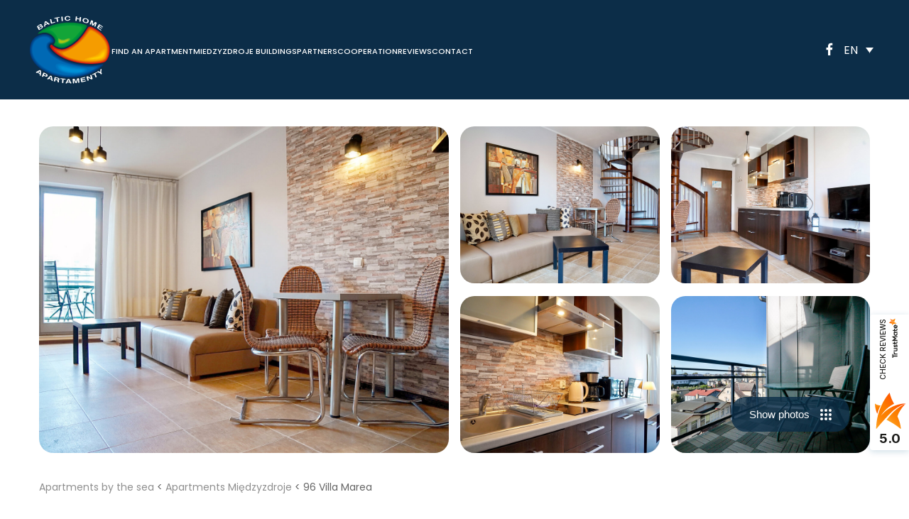

--- FILE ---
content_type: text/html; charset=UTF-8
request_url: https://www.baltichome.eu/apartments/96-villa-marea/
body_size: 18516
content:
<!DOCTYPE html><html class="no-js" lang="en-US"><head> <meta charset="utf-8"> <meta http-equiv="x-ua-compatible" content="ie=edge"> <title>Apartament w Międzyzdrojach – Villa Marea 27 m2 | Baltichome</title> <meta name="viewport" content="width=device-width, initial-scale=1"> <meta name="format-detection" content="telephone=no">  <script>(function (html) {
        html.className = html.className.replace(/\bno-js\b/, 'js')
      })(document.documentElement);</script> <link rel="preconnect" href="https://fonts.googleapis.com"> <link rel="preconnect" href="https://fonts.gstatic.com" crossorigin> <link href="https://fonts.googleapis.com/css2?family=Baskervville:ital@0;1&family=Poppins:ital,wght@0,100;0,200;0,300;0,400;0,500;0,600;0,700;0,800;0,900;1,100;1,200;1,300;1,400;1,500;1,600;1,700;1,800;1,900&display=swap" rel="stylesheet">  <script id="cookieyes" type="text/javascript" src="https://cdn-cookieyes.com/client_data/d807ad0432ca26b0ce79d23c/script.js"></script>  <meta name='robots' content='index, follow, max-image-preview:large, max-snippet:-1, max-video-preview:-1'/><link rel="alternate" hreflang="en" href="https://www.baltichome.eu/apartments/96-villa-marea/"/><link rel="alternate" hreflang="de" href="https://www.baltichome.de/apartments/96-villa-marea/"/><link rel="alternate" hreflang="pl" href="https://www.baltichome.pl/apartamenty/96-villa-marea/"/><link rel="alternate" hreflang="x-default" href="https://www.baltichome.pl/apartamenty/96-villa-marea/"/>  <link rel="canonical" href="https://www.baltichome.pl/apartamenty/96-villa-marea/"/> <meta property="og:locale" content="en_US"/> <meta property="og:type" content="article"/> <meta property="og:title" content="Apartament w Międzyzdrojach – Villa Marea 27 m2 | Baltichome"/> <meta property="og:description" content="Apartament dwupoziomowy  dla 3 osób Apartament przeznaczony jest dla maksymalnie 3 osób i znajduję się na 4 piętrze w budynku Villa Marea.Lokal położony jest od strony południowej. Apartament składa się z: 1 Kondygnacja : * salonu z rozkładaną kanapą z funkcją spania dla 1 osoby * aneksu kuchennego w pełni wyposażonego w podstawowe akcesoria kuchenne [&hellip;]"/> <meta property="og:url" content="https://www.baltichome.eu/apartments/96-villa-marea/"/> <meta property="og:site_name" content="Baltichome"/> <meta property="article:modified_time" content="2026-01-29T13:01:44+00:00"/> <meta name="twitter:card" content="summary_large_image"/> <meta name="twitter:label1" content="Est. reading time"/> <meta name="twitter:data1" content="1 minute"/> <link rel='dns-prefetch' href='//www.baltichome.pl'/><link rel='dns-prefetch' href='//ajax.googleapis.com'/><style id='wp-img-auto-sizes-contain-inline-css' type='text/css'>
img:is([sizes=auto i],[sizes^="auto," i]){contain-intrinsic-size:3000px 1500px}
/*# sourceURL=wp-img-auto-sizes-contain-inline-css */
</style><link rel='stylesheet' id='wp-block-library-css' href='https://www.baltichome.eu/wp-includes/css/dist/block-library/style.min.css' media='all'/><style id='global-styles-inline-css' type='text/css'>
:root{--wp--preset--aspect-ratio--square: 1;--wp--preset--aspect-ratio--4-3: 4/3;--wp--preset--aspect-ratio--3-4: 3/4;--wp--preset--aspect-ratio--3-2: 3/2;--wp--preset--aspect-ratio--2-3: 2/3;--wp--preset--aspect-ratio--16-9: 16/9;--wp--preset--aspect-ratio--9-16: 9/16;--wp--preset--color--black: #000000;--wp--preset--color--cyan-bluish-gray: #abb8c3;--wp--preset--color--white: #ffffff;--wp--preset--color--pale-pink: #f78da7;--wp--preset--color--vivid-red: #cf2e2e;--wp--preset--color--luminous-vivid-orange: #ff6900;--wp--preset--color--luminous-vivid-amber: #fcb900;--wp--preset--color--light-green-cyan: #7bdcb5;--wp--preset--color--vivid-green-cyan: #00d084;--wp--preset--color--pale-cyan-blue: #8ed1fc;--wp--preset--color--vivid-cyan-blue: #0693e3;--wp--preset--color--vivid-purple: #9b51e0;--wp--preset--gradient--vivid-cyan-blue-to-vivid-purple: linear-gradient(135deg,rgb(6,147,227) 0%,rgb(155,81,224) 100%);--wp--preset--gradient--light-green-cyan-to-vivid-green-cyan: linear-gradient(135deg,rgb(122,220,180) 0%,rgb(0,208,130) 100%);--wp--preset--gradient--luminous-vivid-amber-to-luminous-vivid-orange: linear-gradient(135deg,rgb(252,185,0) 0%,rgb(255,105,0) 100%);--wp--preset--gradient--luminous-vivid-orange-to-vivid-red: linear-gradient(135deg,rgb(255,105,0) 0%,rgb(207,46,46) 100%);--wp--preset--gradient--very-light-gray-to-cyan-bluish-gray: linear-gradient(135deg,rgb(238,238,238) 0%,rgb(169,184,195) 100%);--wp--preset--gradient--cool-to-warm-spectrum: linear-gradient(135deg,rgb(74,234,220) 0%,rgb(151,120,209) 20%,rgb(207,42,186) 40%,rgb(238,44,130) 60%,rgb(251,105,98) 80%,rgb(254,248,76) 100%);--wp--preset--gradient--blush-light-purple: linear-gradient(135deg,rgb(255,206,236) 0%,rgb(152,150,240) 100%);--wp--preset--gradient--blush-bordeaux: linear-gradient(135deg,rgb(254,205,165) 0%,rgb(254,45,45) 50%,rgb(107,0,62) 100%);--wp--preset--gradient--luminous-dusk: linear-gradient(135deg,rgb(255,203,112) 0%,rgb(199,81,192) 50%,rgb(65,88,208) 100%);--wp--preset--gradient--pale-ocean: linear-gradient(135deg,rgb(255,245,203) 0%,rgb(182,227,212) 50%,rgb(51,167,181) 100%);--wp--preset--gradient--electric-grass: linear-gradient(135deg,rgb(202,248,128) 0%,rgb(113,206,126) 100%);--wp--preset--gradient--midnight: linear-gradient(135deg,rgb(2,3,129) 0%,rgb(40,116,252) 100%);--wp--preset--font-size--small: 13px;--wp--preset--font-size--medium: 20px;--wp--preset--font-size--large: 36px;--wp--preset--font-size--x-large: 42px;--wp--preset--spacing--20: 0.44rem;--wp--preset--spacing--30: 0.67rem;--wp--preset--spacing--40: 1rem;--wp--preset--spacing--50: 1.5rem;--wp--preset--spacing--60: 2.25rem;--wp--preset--spacing--70: 3.38rem;--wp--preset--spacing--80: 5.06rem;--wp--preset--shadow--natural: 6px 6px 9px rgba(0, 0, 0, 0.2);--wp--preset--shadow--deep: 12px 12px 50px rgba(0, 0, 0, 0.4);--wp--preset--shadow--sharp: 6px 6px 0px rgba(0, 0, 0, 0.2);--wp--preset--shadow--outlined: 6px 6px 0px -3px rgb(255, 255, 255), 6px 6px rgb(0, 0, 0);--wp--preset--shadow--crisp: 6px 6px 0px rgb(0, 0, 0);}:where(.is-layout-flex){gap: 0.5em;}:where(.is-layout-grid){gap: 0.5em;}body .is-layout-flex{display: flex;}.is-layout-flex{flex-wrap: wrap;align-items: center;}.is-layout-flex > :is(*, div){margin: 0;}body .is-layout-grid{display: grid;}.is-layout-grid > :is(*, div){margin: 0;}:where(.wp-block-columns.is-layout-flex){gap: 2em;}:where(.wp-block-columns.is-layout-grid){gap: 2em;}:where(.wp-block-post-template.is-layout-flex){gap: 1.25em;}:where(.wp-block-post-template.is-layout-grid){gap: 1.25em;}.has-black-color{color: var(--wp--preset--color--black) !important;}.has-cyan-bluish-gray-color{color: var(--wp--preset--color--cyan-bluish-gray) !important;}.has-white-color{color: var(--wp--preset--color--white) !important;}.has-pale-pink-color{color: var(--wp--preset--color--pale-pink) !important;}.has-vivid-red-color{color: var(--wp--preset--color--vivid-red) !important;}.has-luminous-vivid-orange-color{color: var(--wp--preset--color--luminous-vivid-orange) !important;}.has-luminous-vivid-amber-color{color: var(--wp--preset--color--luminous-vivid-amber) !important;}.has-light-green-cyan-color{color: var(--wp--preset--color--light-green-cyan) !important;}.has-vivid-green-cyan-color{color: var(--wp--preset--color--vivid-green-cyan) !important;}.has-pale-cyan-blue-color{color: var(--wp--preset--color--pale-cyan-blue) !important;}.has-vivid-cyan-blue-color{color: var(--wp--preset--color--vivid-cyan-blue) !important;}.has-vivid-purple-color{color: var(--wp--preset--color--vivid-purple) !important;}.has-black-background-color{background-color: var(--wp--preset--color--black) !important;}.has-cyan-bluish-gray-background-color{background-color: var(--wp--preset--color--cyan-bluish-gray) !important;}.has-white-background-color{background-color: var(--wp--preset--color--white) !important;}.has-pale-pink-background-color{background-color: var(--wp--preset--color--pale-pink) !important;}.has-vivid-red-background-color{background-color: var(--wp--preset--color--vivid-red) !important;}.has-luminous-vivid-orange-background-color{background-color: var(--wp--preset--color--luminous-vivid-orange) !important;}.has-luminous-vivid-amber-background-color{background-color: var(--wp--preset--color--luminous-vivid-amber) !important;}.has-light-green-cyan-background-color{background-color: var(--wp--preset--color--light-green-cyan) !important;}.has-vivid-green-cyan-background-color{background-color: var(--wp--preset--color--vivid-green-cyan) !important;}.has-pale-cyan-blue-background-color{background-color: var(--wp--preset--color--pale-cyan-blue) !important;}.has-vivid-cyan-blue-background-color{background-color: var(--wp--preset--color--vivid-cyan-blue) !important;}.has-vivid-purple-background-color{background-color: var(--wp--preset--color--vivid-purple) !important;}.has-black-border-color{border-color: var(--wp--preset--color--black) !important;}.has-cyan-bluish-gray-border-color{border-color: var(--wp--preset--color--cyan-bluish-gray) !important;}.has-white-border-color{border-color: var(--wp--preset--color--white) !important;}.has-pale-pink-border-color{border-color: var(--wp--preset--color--pale-pink) !important;}.has-vivid-red-border-color{border-color: var(--wp--preset--color--vivid-red) !important;}.has-luminous-vivid-orange-border-color{border-color: var(--wp--preset--color--luminous-vivid-orange) !important;}.has-luminous-vivid-amber-border-color{border-color: var(--wp--preset--color--luminous-vivid-amber) !important;}.has-light-green-cyan-border-color{border-color: var(--wp--preset--color--light-green-cyan) !important;}.has-vivid-green-cyan-border-color{border-color: var(--wp--preset--color--vivid-green-cyan) !important;}.has-pale-cyan-blue-border-color{border-color: var(--wp--preset--color--pale-cyan-blue) !important;}.has-vivid-cyan-blue-border-color{border-color: var(--wp--preset--color--vivid-cyan-blue) !important;}.has-vivid-purple-border-color{border-color: var(--wp--preset--color--vivid-purple) !important;}.has-vivid-cyan-blue-to-vivid-purple-gradient-background{background: var(--wp--preset--gradient--vivid-cyan-blue-to-vivid-purple) !important;}.has-light-green-cyan-to-vivid-green-cyan-gradient-background{background: var(--wp--preset--gradient--light-green-cyan-to-vivid-green-cyan) !important;}.has-luminous-vivid-amber-to-luminous-vivid-orange-gradient-background{background: var(--wp--preset--gradient--luminous-vivid-amber-to-luminous-vivid-orange) !important;}.has-luminous-vivid-orange-to-vivid-red-gradient-background{background: var(--wp--preset--gradient--luminous-vivid-orange-to-vivid-red) !important;}.has-very-light-gray-to-cyan-bluish-gray-gradient-background{background: var(--wp--preset--gradient--very-light-gray-to-cyan-bluish-gray) !important;}.has-cool-to-warm-spectrum-gradient-background{background: var(--wp--preset--gradient--cool-to-warm-spectrum) !important;}.has-blush-light-purple-gradient-background{background: var(--wp--preset--gradient--blush-light-purple) !important;}.has-blush-bordeaux-gradient-background{background: var(--wp--preset--gradient--blush-bordeaux) !important;}.has-luminous-dusk-gradient-background{background: var(--wp--preset--gradient--luminous-dusk) !important;}.has-pale-ocean-gradient-background{background: var(--wp--preset--gradient--pale-ocean) !important;}.has-electric-grass-gradient-background{background: var(--wp--preset--gradient--electric-grass) !important;}.has-midnight-gradient-background{background: var(--wp--preset--gradient--midnight) !important;}.has-small-font-size{font-size: var(--wp--preset--font-size--small) !important;}.has-medium-font-size{font-size: var(--wp--preset--font-size--medium) !important;}.has-large-font-size{font-size: var(--wp--preset--font-size--large) !important;}.has-x-large-font-size{font-size: var(--wp--preset--font-size--x-large) !important;}
/*# sourceURL=global-styles-inline-css */
</style>
<style id='classic-theme-styles-inline-css' type='text/css'>
/*! This file is auto-generated */
.wp-block-button__link{color:#fff;background-color:#32373c;border-radius:9999px;box-shadow:none;text-decoration:none;padding:calc(.667em + 2px) calc(1.333em + 2px);font-size:1.125em}.wp-block-file__button{background:#32373c;color:#fff;text-decoration:none}
/*# sourceURL=/wp-includes/css/classic-themes.min.css */
</style><link rel='stylesheet' id='wpml-legacy-dropdown-click-0-css' href='https://www.baltichome.eu/wp-content/plugins/sitepress-multilingual-cms/templates/language-switchers/legacy-dropdown-click/style.min.css' media='all'/><script  defer="defer" src="https://www.baltichome.eu/wp-content/plugins/sitepress-multilingual-cms/templates/language-switchers/legacy-dropdown-click/script.min.js" id="wpml-legacy-dropdown-click-0-js"></script><script  defer="defer" src="https://ajax.googleapis.com/ajax/libs/jquery/3.5.1/jquery.min.js" id="jquery-js"></script><script type="text/javascript" id="hws_js_main-js-extra">
/* <![CDATA[ */
var wp_data = {"language":"en"};
var ajax_var = {"url":"https://www.baltichome.eu/wp-admin/admin-ajax.php","nonce":"e3f4274c59"};
//# sourceURL=hws_js_main-js-extra
/* ]]> */
</script><script  defer="defer" src="https://www.baltichome.eu/wp-content/themes/baltichome/dist/js/main.ffeb074b1cee60c9aaa1.min.js" id="hws_js_main-js"></script><script  defer="defer" src="https://www.baltichome.eu/wp-content/themes/baltichome/dist/js/critical.b96f1316de6ea7d31850.min.js" id="hws_js_critical-js"></script><script type="text/javascript" id="wpml-xdomain-data-js-extra">
/* <![CDATA[ */
var wpml_xdomain_data = {"css_selector":"wpml-ls-item","ajax_url":"https://www.baltichome.eu/wp-admin/admin-ajax.php","current_lang":"en","_nonce":"735abdf980"};
//# sourceURL=wpml-xdomain-data-js-extra
/* ]]> */
</script><script  defer="defer" src="https://www.baltichome.eu/wp-content/plugins/sitepress-multilingual-cms/res/js/xdomain-data.js" id="wpml-xdomain-data-js" defer="defer" data-wp-strategy="defer"></script><meta name="generator" content="WPML ver:4.7.4 stt:1,3,40;"/><script type="application/ld+json">[{"@context":"http:\/\/schema.org","@type":"","name":"","alternateName":"","legalName":"","url":"https:\/\/www.baltichome.eu\/","logo":"https:\/\/www.baltichome.eu\/wp-content\/themes\/baltichome\/dist\/img\/fav\/favicon-96x96.png","address":{"@type":"PostalAddress","addressLocality":"","streetAddress":"","postalCode":"","addressCountry":""},"contactPoint":{"@type":"ContactPoint","telephone":"","contactType":"Customer service","email":"","availableLanguage":""}}]</script><link rel="icon" href="https://www.baltichome.eu/wp-content/uploads/2022/11/cropped-logo-1-32x32.png" sizes="32x32"/><link rel="icon" href="https://www.baltichome.eu/wp-content/uploads/2022/11/cropped-logo-1-192x192.png" sizes="192x192"/><link rel="apple-touch-icon" href="https://www.baltichome.eu/wp-content/uploads/2022/11/cropped-logo-1-180x180.png"/><meta name="msapplication-TileImage" content="https://www.baltichome.eu/wp-content/uploads/2022/11/cropped-logo-1-270x270.png"/> <style type="text/css" id="wp-custom-css">
			.o-single__city a {
color:#0c2d48;
}
.o-single__city a:hover {
 color:#5daa2b;
}
 .home-faq-container {
    padding: 20px 0;
    display: flex;
    flex-direction: column;
    gap: 20px;
  }

body:has(.o-content) .home-faq {
	padding-top: 0;
}

  .home-faq .a-title {
    margin-bottom: 1.875rem;
  }

  .home-faq details {
    border: 0 solid;
    border-radius: 20px;
    padding: 20px 27px;
    color: #656565;
    font-size: 0.9375rem;
    line-height: 1.8;
    background-color: #f5f5f5;
  }

  .home-faq details > p {
    margin-top: 12px;
    color: #656565;
    font-size: 0.9375rem;
    line-height: 1.8;
  }

  .home-faq summary {
		cursor: pointer;
    list-style: none;
    color: rgba(44, 44, 44, 0.7);
    font-family: Baskervville, serif;
    font-size: 1.5rem;
    font-weight: 400;
    display: flex;
    justify-content: space-between;
    gap: 20px;
  }

  .home-faq summary:after {
    content: "\002B";
    font-size: 24px;
  }
  .home-faq details[open] summary:after {
    content: "\2212";
  }		</style> <link rel='stylesheet' id='hws_css_main-css' href='https://www.baltichome.eu/wp-content/themes/baltichome/dist/css/main.697a8986fa45f1cc51bb.min.css'  media='all' />
</head><body class="wp-singular apartments-template-default single single-apartments postid-1002 wp-theme-baltichome">  <noscript> <iframe src="https://www.googletagmanager.com/ns.html?id=GTM-PQDK3MX" height="0" width="0" style="display:none;visibility:hidden"></iframe> </noscript> <!--[if lt IE 11]><p>Używasz bardzo starej wersji przeglądarki Internet Explorer. Z&nbsp;tego też powodu ta&nbsp;strona najprawdopodobniej nie&nbsp;działa prawidłowo oraz narażasz się na potencjalne ryzyko związane z bezpieczeństwem. <a href="https://www.microsoft.com/pl-pl/download/Internet-Explorer-11-for-Windows-7-details.aspx" rel="noopener noreferrer">Wejdź tutaj, aby ją zaktualizować.</a></p><![endif]--> <header class="o-header js-header o-header--ap"> <div class="o-header__content"> <div class="o-header__left"> <a href="https://www.baltichome.eu" class="o-header__logo" title="Apartments by the sea"> <img src="https://www.baltichome.eu/wp-content/themes/baltichome/dist/img//logo.svg" alt="Apartments by the sea" width="117" height="100"> </a> <div class="o-header__menu"><ul id="menu-miedzyzdroje-header-eng" class="menu"><li id="menu-item-2051" class="menu-item menu-item-type-post_type menu-item-object-page menu-item-2051"><a href="https://www.baltichome.eu/apartments-miedzyzdroje/">Find an apartment</a></li><li id="menu-item-2053" class="menu-item menu-item-type-post_type menu-item-object-page menu-item-2053"><a href="https://www.baltichome.eu/apartments-miedzyzdroje/miedzyzdroje-buildings/">Miedzyzdroje buildings</a></li><li id="menu-item-2054" class="menu-item menu-item-type-post_type menu-item-object-page menu-item-2054"><a href="https://www.baltichome.eu/apartments-miedzyzdroje/partners/">Partners</a></li><li id="menu-item-2055" class="menu-item menu-item-type-post_type menu-item-object-page menu-item-2055"><a href="https://www.baltichome.eu/apartments-miedzyzdroje/cooperation/">Cooperation</a></li><li id="menu-item-2056" class="menu-item menu-item-type-post_type menu-item-object-page menu-item-2056"><a href="https://www.baltichome.eu/apartments-miedzyzdroje/reviews/">Reviews</a></li><li id="menu-item-2057" class="menu-item menu-item-type-post_type menu-item-object-page menu-item-2057"><a href="https://www.baltichome.eu/apartments-miedzyzdroje/contact/">Contact</a></li></ul></div> </div> <div class="o-header__right"> <div class="o-header__socials"> <a data-url="aHR0cHM6Ly93d3cuZmFjZWJvb2suY29tL0JhbHRpY0hvbWVTQy8=" class="o-header__social js-link" rel="noopener" target="_blank"> <svg width="7" height="13" viewBox="0 0 7 13" fill="none" xmlns="http://www.w3.org/2000/svg"><path d="M6.13602 0.610367V2.48537H5.02102C4.97792 2.47978 4.93449 2.47711 4.89102 2.47737C4.63459 2.47691 4.38705 2.57129 4.19602 2.74237C4.05474 2.9409 3.9792 3.1787 3.98002 3.42237C3.98002 3.45337 3.98002 3.48337 3.98002 3.51337V4.85037H6.06702L5.79102 6.95037H3.99102V12.3404H1.81202V6.95237H-0.000976562V4.85237H1.81202V3.30137C1.81202 3.25137 1.80702 3.19237 1.80702 3.13337C1.8061 2.43425 2.07265 1.76126 2.55202 1.25237C3.04933 0.784387 3.70715 0.524909 4.39002 0.527367C4.43402 0.527367 4.47902 0.527367 4.52302 0.527367H4.71102C5.20675 0.526396 5.70205 0.556455 6.19402 0.617367L6.13602 0.611367V0.610367Z" fill="#0C2D48"/></svg> </a> </div> <div class=" m-lang o-header__lang"> <div class="wpml-ls-statics-shortcode_actions wpml-ls wpml-ls-legacy-dropdown-click js-wpml-ls-legacy-dropdown-click"> <ul> <li class="wpml-ls-slot-shortcode_actions wpml-ls-item wpml-ls-item-en wpml-ls-current-language wpml-ls-first-item wpml-ls-item-legacy-dropdown-click"> <a href="#" class="js-wpml-ls-item-toggle wpml-ls-item-toggle"> <span class="wpml-ls-native">EN</span></a> <ul class="js-wpml-ls-sub-menu wpml-ls-sub-menu"> <li class="wpml-ls-slot-shortcode_actions wpml-ls-item wpml-ls-item-de"> <a href="https://www.baltichome.de/apartments/96-villa-marea/" class="wpml-ls-link"> <span class="wpml-ls-display">DE</span></a> </li> <li class="wpml-ls-slot-shortcode_actions wpml-ls-item wpml-ls-item-pl wpml-ls-last-item"> <a href="https://www.baltichome.pl/apartamenty/96-villa-marea/" class="wpml-ls-link"> <span class="wpml-ls-display">PL</span></a> </li> </ul> </li> </ul></div> </div> </div> </div> </header> <div class="o-header__space"></div><section class="t-gallery"> <div class="t-gallery__mobile js-apGal-slider js-lightgallery-apGal"> <div class="t-gallery__tile"> <img loading="lazy" src="https://client5041.idosell.com/images/objects/pictures/large/5/1/10083.jpg" alt=""> </div> <button class="t-gallery__button js-open-button-lightgallery"> Show photos <svg width="16" height="16" viewBox="0 0 16 16" fill="none" xmlns="http://www.w3.org/2000/svg"> <circle cx="2" cy="2" r="2" fill="#FFFFFF"/> <circle cx="8" cy="2" r="2" fill="#FFFFFF"/> <circle cx="14" cy="2" r="2" fill="#FFFFFF"/> <circle cx="2" cy="8" r="2" fill="#FFFFFF"/> <circle cx="8" cy="8" r="2" fill="#FFFFFF"/> <circle cx="14" cy="8" r="2" fill="#FFFFFF"/> <circle cx="2" cy="14" r="2" fill="#FFFFFF"/> <circle cx="8" cy="14" r="2" fill="#FFFFFF"/> <circle cx="14" cy="14" r="2" fill="#FFFFFF"/></svg> </button> </div> <div class="container t-gallery__pc"> <div class="t-gallery__container"> <div class="row t-gallery__row g-3"> <div class="col-6"> <img class=" t-gallery__img t-gallery__img--big js-open-img-lightgallery" loading="lazy" src="https://client5041.idosell.com/images/objects/pictures/large/5/1/10081.jpg" alt="" data-idimg="0"> </div> <div class="col-3"> <div class="t-gallery__col"> <img class=" t-gallery__img t-gallery__img--small js-open-img-lightgallery" src="https://client5041.idosell.com/images/objects/pictures/large/5/1/10083.jpg" loading="lazy" alt="" data-idimg="1"> <img class="t-gallery__img t-gallery__img--small js-open-img-lightgallery" src="https://client5041.idosell.com/images/objects/pictures/large/5/1/10085.jpg" loading="lazy" alt="" data-idimg="3"> </div> </div> <div class="col-3"> <div class="t-gallery__col"> <img class=" t-gallery__img t-gallery__img--small js-open-img-lightgallery" src="https://client5041.idosell.com/images/objects/pictures/large/5/1/10084.jpg" loading="lazy" alt="" data-idimg="2"> <img class="t-gallery__img t-gallery__img--small js-open-img-lightgallery" src="https://client5041.idosell.com/images/objects/pictures/large/5/1/10086.jpg" loading="lazy" alt="" data-idimg="4"> </div> </div> </div> <button class="t-gallery__button js-open-button-lightgallery"> Show photos <svg width="16" height="16" viewBox="0 0 16 16" fill="none" xmlns="http://www.w3.org/2000/svg"> <circle cx="2" cy="2" r="2" fill="#FFFFFF"/> <circle cx="8" cy="2" r="2" fill="#FFFFFF"/> <circle cx="14" cy="2" r="2" fill="#FFFFFF"/> <circle cx="2" cy="8" r="2" fill="#FFFFFF"/> <circle cx="8" cy="8" r="2" fill="#FFFFFF"/> <circle cx="14" cy="8" r="2" fill="#FFFFFF"/> <circle cx="2" cy="14" r="2" fill="#FFFFFF"/> <circle cx="8" cy="14" r="2" fill="#FFFFFF"/> <circle cx="14" cy="14" r="2" fill="#FFFFFF"/></svg> </button> </div> </div> </section><section class="o-breadcrumb"> <div class="container"> <div class="o-breadcrumb__breadcrumb"><span><span><a href="https://www.baltichome.eu/">Apartments by the sea</a></span> &lt; <span><a href="https://www.baltichome.eu/apartments-miedzyzdroje/">Apartments Międzyzdroje</a></span> &lt; <span class="breadcrumb_last" aria-current="page">96 Villa Marea</span></span></div> </div></section><section class="o-single"> <div class="container"> <div class="row"> <div class="col-12 col-lg-8"> <div class="o-single__wrapper"> <h1 class="o-single__title a-title"> Apartament 96 Villa Marea </h1> <div class="o-single__city"> <div> <svg width="25" height="33" viewBox="0 0 25 33" fill="none" xmlns="http://www.w3.org/2000/svg"><path d="M12.5292 32.6358L2.96538 21.3568C2.83249 21.1874 2.70098 21.017 2.57086 20.8455C0.937193 18.6935 0.0546472 16.065 0.058607 13.3631C0.058607 10.0557 1.37247 6.8838 3.71115 4.54512C6.04983 2.20644 9.22177 0.892578 12.5292 0.892578C15.8366 0.892578 19.0085 2.20644 21.3472 4.54512C23.6859 6.8838 24.9997 10.0557 24.9997 13.3631C25.0037 16.0637 24.1215 18.6911 22.4886 20.8421L22.4875 20.8455C22.4875 20.8455 22.1474 21.2921 22.0964 21.3522L12.5292 32.6358ZM4.38022 19.4794C4.38249 19.4794 4.64551 19.8286 4.70559 19.9034L12.5292 29.1305L20.3629 19.8909C20.4128 19.8286 20.6781 19.4771 20.6792 19.476C22.0138 17.7178 22.735 15.5705 22.7324 13.3631C22.7324 10.6571 21.6574 8.06186 19.7439 6.1484C17.8304 4.23493 15.2352 3.15995 12.5292 3.15995C9.82311 3.15995 7.22789 4.23493 5.31443 6.1484C3.40096 8.06186 2.32598 10.6571 2.32598 13.3631C2.3236 15.5718 3.04562 17.7204 4.38136 19.4794H4.38022Z" fill="#0C2D48"/><path d="M18.1982 19.0322H15.9308V9.96269H9.1287V19.0322H6.86133V9.96269C6.86193 9.36153 7.101 8.78516 7.52609 8.36007C7.95118 7.93499 8.52754 7.69591 9.1287 7.69531H15.9308C16.532 7.69591 17.1084 7.93499 17.5334 8.36007C17.9585 8.78516 18.1976 9.36153 18.1982 9.96269V19.0322Z" fill="#0C2D48"/><path d="M11.3955 16.7633H13.6629V19.0306H11.3955V16.7633ZM11.3955 12.2285H13.6629V14.4959H11.3955V12.2285Z" fill="#0C2D48"/></svg> </div> <a href="https://www.baltichome.eu/locations/miedzyzdroje-en/villa-marea-en-2/">Villa Marea Międzyzdroje</a> </div> <p class="o-single__lead a-lead"> detailed information </p> <h2 class="o-single__subTitle a-title"> About the apartment </h2> <div class="o-single__text m-text a-text"> <p>.</p> </div> <div class="o-single__items"> <div class="o-single__item"> <div class="o-single__svg"> <svg width="29" height="29" viewBox="0 0 29 29" fill="none" xmlns="http://www.w3.org/2000/svg"><path d="M23.1786 14.5H28M19.3214 1H28V28H1V1H8.71429L14.5 4.85714L19.3214 1ZM12.5714 28V14.5V28ZM7.75 14.5H17.3929H7.75Z" stroke="black" stroke-width="1.5"/></svg> </div> <p> Surface: 41 m<sup>2</sup> </p> </div> <div class="o-single__item"> <div class="o-single__svg"> <svg width="26" height="28" viewBox="0 0 26 28" fill="none" xmlns="http://www.w3.org/2000/svg"><path d="M17.3115 13.9956C17.3115 14.168 17.2779 14.3387 17.2126 14.4979C17.1472 14.6572 17.0515 14.8019 16.9307 14.9237C16.81 15.0456 16.6667 15.1423 16.5089 15.2083C16.3512 15.2742 16.1822 15.3082 16.0114 15.3082C15.8407 15.3082 15.6716 15.2742 15.5139 15.2083C15.3562 15.1423 15.2128 15.0456 15.0921 14.9237C14.9714 14.8019 14.8756 14.6572 14.8103 14.4979C14.745 14.3387 14.7113 14.168 14.7113 13.9956C14.7113 13.6475 14.8483 13.3137 15.0921 13.0675C15.3359 12.8214 15.6666 12.6831 16.0114 12.6831C16.3562 12.6831 16.6869 12.8214 16.9307 13.0675C17.1745 13.3137 17.3115 13.6475 17.3115 13.9956ZM12.3157 0.0195123C12.1894 -0.00786872 12.0587 -0.00641566 11.9331 0.023765C11.8074 0.0539456 11.69 0.112091 11.5895 0.19395C11.489 0.27581 11.4079 0.379314 11.3521 0.496896C11.2962 0.614478 11.2672 0.743165 11.267 0.87355V27.1247C11.2669 27.2552 11.2958 27.3841 11.3515 27.5019C11.4072 27.6197 11.4883 27.7234 11.5888 27.8055C11.6894 27.8876 11.8069 27.9459 11.9326 27.9761C12.0584 28.0064 12.1893 28.0079 12.3157 27.9805L24.4499 25.3536C24.6437 25.3112 24.8173 25.2029 24.9416 25.0468C25.0659 24.8907 25.1334 24.6963 25.1329 24.4961V3.49516C25.1325 3.29526 25.0644 3.1015 24.9398 2.94612C24.8153 2.79074 24.6417 2.68311 24.4482 2.64113L12.314 0.0177624L12.3157 0.0195123ZM13.0004 26.0414V1.9551L23.4011 4.20395V23.7908L13.0004 26.0414ZM9.53696 26.2427V24.4926H2.59967V3.50041H9.53696V1.75034H1.73294C1.50307 1.75034 1.28261 1.84253 1.12007 2.00663C0.957527 2.17073 0.866211 2.3933 0.866211 2.62538V25.3676C0.866211 25.5997 0.957527 25.8223 1.12007 25.9864C1.28261 26.1505 1.50307 26.2427 1.73294 26.2427H9.53696Z" fill="#2C2C2C"/></svg> </div> <p> Number of rooms: 1 </p> </div> <div class="o-single__item"> <div class="o-single__svg"> <svg width="34" height="26" viewBox="0 0 34 26" fill="none" xmlns="http://www.w3.org/2000/svg"><g clip-path="url(#clip0_305_11501)"><path fill-rule="evenodd" clip-rule="evenodd" d="M27.0993 6.13266V1.50526C27.0993 0.678261 26.3972 0 25.5391 0H8.46106C7.60296 0 6.90088 0.672311 6.90088 1.50526V6.15635L5.61539 8.54297H5.3646C4.91454 8.54297 4.48849 8.7988 4.26647 9.21528C4.25556 9.23598 4.24611 9.25708 4.23809 9.27847L0.444052 16.2965C0.156018 16.8379 0 17.4507 0 18.0754V24.1857C0 24.4832 0.240028 24.7212 0.540064 24.7212H0.647949V25.465C0.647949 25.7625 0.887977 26.0005 1.18801 26.0005C1.48805 26.0005 1.72808 25.7625 1.72808 25.465V24.7213H32.2656V25.465C32.2656 25.7625 32.5057 26.0005 32.8057 26.0005C33.1057 26.0005 33.3458 25.7625 33.3458 25.465V24.7095C33.3826 24.7172 33.4208 24.7213 33.4601 24.7213C33.7602 24.7213 34.0002 24.4833 34.0002 24.1858V18.0755C34.0002 17.4508 33.8442 16.838 33.5561 16.2966L29.7512 9.25244C29.7457 9.23994 29.7398 9.22754 29.7333 9.21528C29.5113 8.7988 29.0912 8.54297 28.6352 8.54297H28.3975L27.0993 6.13266ZM27.9894 9.61391C28.0164 9.61802 28.0439 9.6201 28.0714 9.6201H28.0774C28.1025 9.6201 28.1275 9.61798 28.1526 9.61391H28.6352C28.6818 9.61391 28.7224 9.6406 28.7528 9.67515C28.7556 9.68095 28.7586 9.68673 28.7616 9.69247L32.602 16.8023C32.8121 17.189 32.9201 17.6293 32.9201 18.0755V23.6622C32.8833 23.6545 32.845 23.6504 32.8057 23.6504H1.18801C1.16057 23.6504 1.13363 23.6524 1.10733 23.6562H1.08013V18.0814C1.08013 17.6292 1.18814 17.1949 1.39816 16.8082L5.23862 9.69833C5.2431 9.68982 5.24734 9.68125 5.25133 9.67261C5.2771 9.64361 5.31443 9.61391 5.3646 9.61391H5.8434C5.87411 9.619 5.90486 9.62127 5.93486 9.62127V9.61532C5.94766 9.61532 5.96043 9.61485 5.97316 9.61391H11.0954C11.1172 9.61465 11.1392 9.61502 11.1613 9.61502V9.62097C11.1915 9.62097 11.2211 9.61856 11.2499 9.61391H17.3933C17.4197 9.61777 17.4466 9.61977 17.4741 9.61977H19.9928C20.0051 9.62059 20.0176 9.62101 20.0302 9.62101V9.61977H20.4985C20.5231 9.61977 20.5473 9.61816 20.5711 9.61506H22.7005C22.7229 9.61506 22.7453 9.61467 22.7675 9.61391H27.9894ZM27.171 8.54297L26.2456 6.82484H24.527C24.5186 7.26687 24.4958 7.69305 24.4587 8.09789C24.4446 8.25395 24.4083 8.40318 24.3528 8.54297H27.171ZM22.7944 8.54297C23.1063 8.5008 23.3573 8.27835 23.3846 7.99675C23.4326 7.50293 23.4506 6.97341 23.4506 6.42604C23.4506 5.78943 23.4206 5.18256 23.3606 4.62925C23.3306 4.35556 23.0845 4.13542 22.7725 4.09973C22.2084 4.04023 21.4644 4.00453 20.5703 4.00453C19.3536 4.00453 18.4712 4.06258 17.867 4.12624C17.9306 4.59381 18.0084 5.38325 18.0084 6.42613C18.0084 7.35183 17.9453 8.07088 17.8864 8.54297H22.7944ZM16.7969 8.54297C16.8544 8.12144 16.9282 7.39397 16.9282 6.42018C16.9282 5.38494 16.8442 4.61744 16.7842 4.20691C16.2862 4.12957 15.206 3.99867 13.4238 3.99867C12.4937 3.99867 11.7376 4.03437 11.1616 4.09982C10.8675 4.13551 10.6275 4.33185 10.5795 4.58769C10.4993 5.00796 10.4082 5.63968 10.4 6.32239C10.4074 6.35772 10.4112 6.39436 10.4112 6.43195C10.4112 6.97932 10.4352 7.50884 10.4772 8.00266C10.5042 8.2759 10.7502 8.5009 11.0574 8.54297H16.7969ZM9.40306 8.09786C9.36587 7.68758 9.34308 7.25944 9.33471 6.81899H7.76507L6.83388 8.54297H9.50895C9.45348 8.40317 9.41718 8.25392 9.40306 8.09786ZM9.51736 4.39135C9.45318 4.73495 9.37986 5.21162 9.34305 5.74805H7.98101V1.50526C7.98101 1.26728 8.19703 1.07094 8.46106 1.07094H25.5391C25.8031 1.07094 26.0191 1.26728 26.0191 1.50526V5.75391H24.5201C24.5062 5.32286 24.4783 4.90915 24.4347 4.5162C24.3507 3.73085 23.7146 3.12398 22.8925 3.03474C22.2925 2.96929 21.5124 2.93359 20.5763 2.93359C18.7175 2.93359 17.5848 3.06825 17.0223 3.15878C16.4845 3.0689 15.3363 2.92773 13.4238 2.92773C12.4517 2.92773 11.6476 2.96343 11.0355 3.03483C10.2614 3.12407 9.64937 3.66549 9.51736 4.39135Z" fill="#2C2C2C" stroke="black" stroke-width="0.2" stroke-linejoin="round"/></g><defs><clipPath id="clip0_305_11501"><rect width="34" height="26" fill="white"/></clipPath></defs></svg> </div> <p> Max number of guests: 3 </p> </div> <div class="o-single__item"> <div class="o-single__svg"> <svg version="1.1" id="Warstwa_1" xmlns="http://www.w3.org/2000/svg" xmlns:xlink="http://www.w3.org/1999/xlink" x="0px" y="0px" viewBox="0 0 36.7 36.7" style="enable-background:new 0 0 36.7 36.7;" xml:space="preserve"><path d="M27,0v9h-9v9H9v9H0v9.7h1.1h1.2h32h2.3v-2.3v-32V1.1V0H27z M34.3,34.3h-32v-5h9v-9h9v-9h9v-9h5V34.3z"/></svg> </div> <p> Floor: 4 </p> </div> <div class="o-single__item"> <div class="o-single__svg"> <svg xmlns="http://www.w3.org/2000/svg" xmlns:xlink="http://www.w3.org/1999/xlink" width="30px" height="30px" viewBox="0 0 30 30" version="1.1"> <g id="surface1"> <path style=" stroke:none;fill-rule:nonzero;fill:rgb(0%,0%,0%);fill-opacity:1;" d="M 8.59375 21.40625 L 17 17.03125 L 21.375 8.625 L 12.96875 13 Z M 15 16.25 C 14.644531 16.25 14.347656 16.128906 14.109375 15.890625 C 13.871094 15.652344 13.75 15.355469 13.75 15 C 13.75 14.644531 13.871094 14.347656 14.109375 14.109375 C 14.347656 13.871094 14.644531 13.75 15 13.75 C 15.355469 13.75 15.652344 13.871094 15.890625 14.109375 C 16.128906 14.347656 16.25 14.644531 16.25 15 C 16.25 15.355469 16.128906 15.652344 15.890625 15.890625 C 15.652344 16.128906 15.355469 16.25 15 16.25 Z M 15 26.875 C 13.375 26.875 11.839844 26.5625 10.390625 25.9375 C 8.941406 25.3125 7.683594 24.464844 6.609375 23.390625 C 5.535156 22.316406 4.6875 21.058594 4.0625 19.609375 C 3.4375 18.160156 3.125 16.625 3.125 15 C 3.125 13.355469 3.4375 11.808594 4.0625 10.359375 C 4.6875 8.910156 5.535156 7.65625 6.609375 6.59375 C 7.683594 5.53125 8.941406 4.6875 10.390625 4.0625 C 11.839844 3.4375 13.375 3.125 15 3.125 C 16.644531 3.125 18.191406 3.4375 19.640625 4.0625 C 21.089844 4.6875 22.34375 5.53125 23.40625 6.59375 C 24.46875 7.65625 25.3125 8.910156 25.9375 10.359375 C 26.5625 11.808594 26.875 13.355469 26.875 15 C 26.875 16.625 26.5625 18.160156 25.9375 19.609375 C 25.3125 21.058594 24.46875 22.316406 23.40625 23.390625 C 22.34375 24.464844 21.089844 25.3125 19.640625 25.9375 C 18.191406 26.5625 16.644531 26.875 15 26.875 Z M 15 25.46875 C 17.917969 25.46875 20.390625 24.449219 22.421875 22.40625 C 24.453125 20.363281 25.46875 17.894531 25.46875 15 C 25.46875 12.082031 24.453125 9.609375 22.421875 7.578125 C 20.390625 5.546875 17.917969 4.53125 15 4.53125 C 12.105469 4.53125 9.636719 5.546875 7.59375 7.578125 C 5.550781 9.609375 4.53125 12.082031 4.53125 15 C 4.53125 17.894531 5.550781 20.363281 7.59375 22.40625 C 9.636719 24.449219 12.105469 25.46875 15 25.46875 Z M 15 15 Z M 15 15 "/> </g></svg> </div> <p> Side of the world: S </p> </div> </div> <div class="o-single__facilities"> <div class="m-facilities"> <h3 class="m-facilities__title"> You will find in the apartment </h3> <ul class="m-facilities__list"> <li> Cable TV </li> <li> Hair dryer </li> <li> Iron </li> <li> Clothes hanger </li> <li> A sofa bed </li> <li> Wardrobe / wardrobe </li> <li> Ironing equipment </li> <li> Private bathroom </li> <li> Flat screen TV </li> <li> Table </li> <li> Hob </li> <li> Toaster </li> <li> Electric Kettle </li> <li> Outdoor table </li> <li> Kitchenette </li> <li> Kitchen tools </li> <li> Microwave </li> <li> Coffee machine </li> <li> Towels </li> <li> Balcony </li> <li> Elevator </li> <li> Linen </li> <li> Private entrance </li> <li> Elevator access to upper floors </li> <li> Shower </li> <li> Toilet paper </li> </ul> </div> </div> <div class="o-single__info"> <p class="o-single__infoTitle"> Information about the seasons </p> <p class="o-single__infoText a-text"> Plan your vacation at the best timeThe prices are visible in our reservation system (after selecting the date range) and available on e-mail or telephone inquiries. </p> </div> <div class="o-single__info"> <p class="o-single__infoTitle"> Breakfast additionally payable </p> <p class="o-single__infoText a-text"> </p> </div> <div class="o-single__addon"> <h2 class="o-single__subTitle a-title"> Additional information - worth knowing </h2> <div class="o-single__addonTile"> <p class="o-single__addonTitle"> Smoking tobacco products </p> <p class="o-single__addonText a-text"> Smoking is strictly forbidden in the rooms. </p> </div> <div class="o-single__addonTile"> <p class="o-single__addonTitle"> Check in </p> <p class="o-single__addonText a-text"> Please submit requests and inquiries for early check-in the day before arrival at the earliest! After office hours, check-in is possible, but it is necessary to inform the employees as soon as possible. </p> </div> <div class="o-single__addonTile"> <p class="o-single__addonTitle"> Check out </p> <p class="o-single__addonText a-text"> Please report the check-out before office hours during your stay. Check-out after 11:00 must be confirmed in advance (on site) by a Baltic Home employee. </p> </div> <div class="o-single__addonTile"> <p class="o-single__addonTitle"> Deposit </p> <p class="o-single__addonText a-text"> The deposit is collected against possible damages, in the amount of PLN 400. </p> </div> <div class="o-single__addonTile"> <p class="o-single__addonTitle"> Fees </p> <p class="o-single__addonText a-text"> The final cleaning fee ranges from PLN 150.00 to PLN 300.00 (the amount for cleaning is individual for each flat and appears in the further steps of the reservation) is charged once for each stay. Tourist tax - PLN 2.50 per night for each person is also a fee that must be paid. </p> </div> </div> <p class="o-single__lead a-lead"> explore the interior </p> <h2 class="o-single__subTitle a-title"> gallery </h2> <div class="m-subGallery"> <div class="swiper m-subGallery__slider js-apGal-slider js-lightgallery-apGal"> <ul class="swiper-wrapper m-subGallery__wrapper"> <li class="swiper-slide m-subGallery__tile"> <a class="js-lightgallery-apGal-tile js-open-lightgallery js-open-lightgallery-0" href="https://client5041.idosell.com/images/objects/pictures/large/5/1/10081.jpg"> <img loading="lazy" src="https://client5041.idosell.com/images/objects/pictures/large/5/1/10081.jpg" alt=""> </a> </li> <li class="swiper-slide m-subGallery__tile"> <a class="js-lightgallery-apGal-tile js-open-lightgallery-1" href="https://client5041.idosell.com/images/objects/pictures/large/5/1/10083.jpg"> <img loading="lazy" src="https://client5041.idosell.com/images/objects/pictures/large/5/1/10083.jpg" alt=""> </a> </li> <li class="swiper-slide m-subGallery__tile"> <a class="js-lightgallery-apGal-tile js-open-lightgallery-2" href="https://client5041.idosell.com/images/objects/pictures/large/5/1/10084.jpg"> <img loading="lazy" src="https://client5041.idosell.com/images/objects/pictures/large/5/1/10084.jpg" alt=""> </a> </li> <li class="swiper-slide m-subGallery__tile"> <a class="js-lightgallery-apGal-tile js-open-lightgallery-3" href="https://client5041.idosell.com/images/objects/pictures/large/5/1/10085.jpg"> <img loading="lazy" src="https://client5041.idosell.com/images/objects/pictures/large/5/1/10085.jpg" alt=""> </a> </li> <li class="swiper-slide m-subGallery__tile"> <a class="js-lightgallery-apGal-tile js-open-lightgallery-4" href="https://client5041.idosell.com/images/objects/pictures/large/5/1/10086.jpg"> <img loading="lazy" src="https://client5041.idosell.com/images/objects/pictures/large/5/1/10086.jpg" alt=""> </a> </li> <li class="swiper-slide m-subGallery__tile"> <a class="js-lightgallery-apGal-tile js-open-lightgallery-5" href="https://client5041.idosell.com/images/objects/pictures/large/5/1/10087.jpg"> <img loading="lazy" src="https://client5041.idosell.com/images/objects/pictures/large/5/1/10087.jpg" alt=""> </a> </li> <li class="swiper-slide m-subGallery__tile"> <a class="js-lightgallery-apGal-tile js-open-lightgallery-6" href="https://client5041.idosell.com/images/objects/pictures/large/5/1/10088.jpg"> <img loading="lazy" src="https://client5041.idosell.com/images/objects/pictures/large/5/1/10088.jpg" alt=""> </a> </li> <li class="swiper-slide m-subGallery__tile"> <a class="js-lightgallery-apGal-tile js-open-lightgallery-7" href="https://client5041.idosell.com/images/objects/pictures/large/5/1/10089.jpg"> <img loading="lazy" src="https://client5041.idosell.com/images/objects/pictures/large/5/1/10089.jpg" alt=""> </a> </li> <li class="swiper-slide m-subGallery__tile"> <a class="js-lightgallery-apGal-tile js-open-lightgallery-8" href="https://client5041.idosell.com/images/objects/pictures/large/5/1/10090.jpg"> <img loading="lazy" src="https://client5041.idosell.com/images/objects/pictures/large/5/1/10090.jpg" alt=""> </a> </li> <li class="swiper-slide m-subGallery__tile"> <a class="js-lightgallery-apGal-tile js-open-lightgallery-9" href="https://client5041.idosell.com/images/objects/pictures/large/5/1/10091.jpg"> <img loading="lazy" src="https://client5041.idosell.com/images/objects/pictures/large/5/1/10091.jpg" alt=""> </a> </li> </ul> <div class="m-subGallery__pagin js-apGal-pagin"></div> <div class="m-subGallery__buttons"> <div class="swiper-button-prev js-apGal-prev m-subGallery__button m-subGallery__button--prev"> <svg width="32" height="14" viewBox="0 0 32 14" fill="none" xmlns="http://www.w3.org/2000/svg"><path d="M24.8751 13.3265C24.7 13.1416 24.6016 12.8909 24.6016 12.6294C24.6016 12.368 24.7 12.1172 24.8751 11.9323L29.5001 7.05159L24.8751 2.17085C24.7049 1.98489 24.6108 1.73582 24.6129 1.47729C24.615 1.21876 24.7133 0.971458 24.8865 0.788645C25.0597 0.605831 25.2941 0.502135 25.5391 0.499888C25.784 0.497642 26.0201 0.597026 26.1963 0.776635L31.4818 6.35448C31.657 6.53939 31.7554 6.79014 31.7554 7.05159C31.7554 7.31304 31.657 7.56379 31.4818 7.7487L26.1963 13.3265C26.0211 13.5114 25.7835 13.6152 25.5357 13.6152C25.2879 13.6152 25.0503 13.5114 24.8751 13.3265Z" fill="white"/><path fill-rule="evenodd" clip-rule="evenodd" d="M0.397461 7.05736C0.397461 6.53057 0.824512 6.10352 1.35131 6.10352L29.9667 6.10352C30.4935 6.10352 30.9205 6.53057 30.9205 7.05736C30.9205 7.58416 30.4935 8.01121 29.9667 8.01121L1.35131 8.01121C0.824512 8.01121 0.397461 7.58416 0.397461 7.05736Z" fill="white"/></svg> </div> <div class="swiper-button-next js-apGal-next m-subGallery__button m-subGallery__button--next"> <svg width="32" height="14" viewBox="0 0 32 14" fill="none" xmlns="http://www.w3.org/2000/svg"><path d="M24.8751 13.3265C24.7 13.1416 24.6016 12.8909 24.6016 12.6294C24.6016 12.368 24.7 12.1172 24.8751 11.9323L29.5001 7.05159L24.8751 2.17085C24.7049 1.98489 24.6108 1.73582 24.6129 1.47729C24.615 1.21876 24.7133 0.971458 24.8865 0.788645C25.0597 0.605831 25.2941 0.502135 25.5391 0.499888C25.784 0.497642 26.0201 0.597026 26.1963 0.776635L31.4818 6.35448C31.657 6.53939 31.7554 6.79014 31.7554 7.05159C31.7554 7.31304 31.657 7.56379 31.4818 7.7487L26.1963 13.3265C26.0211 13.5114 25.7835 13.6152 25.5357 13.6152C25.2879 13.6152 25.0503 13.5114 24.8751 13.3265Z" fill="white"/><path fill-rule="evenodd" clip-rule="evenodd" d="M0.397461 7.05736C0.397461 6.53057 0.824512 6.10352 1.35131 6.10352L29.9667 6.10352C30.4935 6.10352 30.9205 6.53057 30.9205 7.05736C30.9205 7.58416 30.4935 8.01121 29.9667 8.01121L1.35131 8.01121C0.824512 8.01121 0.397461 7.58416 0.397461 7.05736Z" fill="white"/></svg> </div> </div> </div> <div class="m-subGallery__sliderMini js-apGal-slider--mini swiper"> <ul class="swiper-wrapper"> <li class="swiper-slide m-subGallery__tileMini"> <img loading="lazy" src="https://client5041.idosell.com/images/objects/pictures/large/5/1/10081.jpg" alt=""> </li> <li class="swiper-slide m-subGallery__tileMini"> <img loading="lazy" src="https://client5041.idosell.com/images/objects/pictures/large/5/1/10083.jpg" alt=""> </li> <li class="swiper-slide m-subGallery__tileMini"> <img loading="lazy" src="https://client5041.idosell.com/images/objects/pictures/large/5/1/10084.jpg" alt=""> </li> <li class="swiper-slide m-subGallery__tileMini"> <img loading="lazy" src="https://client5041.idosell.com/images/objects/pictures/large/5/1/10085.jpg" alt=""> </li> <li class="swiper-slide m-subGallery__tileMini"> <img loading="lazy" src="https://client5041.idosell.com/images/objects/pictures/large/5/1/10086.jpg" alt=""> </li> <li class="swiper-slide m-subGallery__tileMini"> <img loading="lazy" src="https://client5041.idosell.com/images/objects/pictures/large/5/1/10087.jpg" alt=""> </li> <li class="swiper-slide m-subGallery__tileMini"> <img loading="lazy" src="https://client5041.idosell.com/images/objects/pictures/large/5/1/10088.jpg" alt=""> </li> <li class="swiper-slide m-subGallery__tileMini"> <img loading="lazy" src="https://client5041.idosell.com/images/objects/pictures/large/5/1/10089.jpg" alt=""> </li> <li class="swiper-slide m-subGallery__tileMini"> <img loading="lazy" src="https://client5041.idosell.com/images/objects/pictures/large/5/1/10090.jpg" alt=""> </li> <li class="swiper-slide m-subGallery__tileMini"> <img loading="lazy" src="https://client5041.idosell.com/images/objects/pictures/large/5/1/10091.jpg" alt=""> </li> </ul> </div></div> <p class="o-single__lead a-lead"> information about the building </p> <h2 class="o-single__subTitle a-title"> Villa Marea </h2> <div class="o-single__city o-single__city--border"> <div> <svg width="25" height="32" viewBox="0 0 25 32" fill="none" xmlns="http://www.w3.org/2000/svg"><path d="M12.4706 31.7432L2.90679 20.4642C2.7739 20.2948 2.64239 20.1244 2.51226 19.9529C0.878599 17.8009 -0.00394658 15.1724 1.32674e-05 12.4706C1.32674e-05 9.16316 1.31387 5.99123 3.65256 3.65254C5.99124 1.31386 9.16317 0 12.4706 0C15.778 0 18.9499 1.31386 21.2886 3.65254C23.6273 5.99123 24.9411 9.16316 24.9411 12.4706C24.9451 15.1712 24.0629 17.7985 22.43 19.9495L22.4289 19.9529C22.4289 19.9529 22.0888 20.3996 22.0378 20.4597L12.4706 31.7432ZM4.32163 18.5868C4.3239 18.5868 4.58691 18.936 4.647 19.0108L12.4706 28.2379L20.3044 18.9983C20.3542 18.936 20.6195 18.5845 20.6206 18.5834C21.9552 16.8252 22.6764 14.6779 22.6738 12.4706C22.6738 9.76451 21.5988 7.16929 19.6853 5.25582C17.7718 3.34235 15.1766 2.26737 12.4706 2.26737C9.76452 2.26737 7.1693 3.34235 5.25583 5.25582C3.34236 7.16929 2.26739 9.76451 2.26739 12.4706C2.26501 14.6793 2.98703 16.8278 4.32276 18.5868H4.32163Z" fill="#A8A8A8"/><path d="M10 11H15V16H10V11Z" fill="#A8A8A8"/><circle cx="12.5" cy="13.5" r="3.5" fill="#A8A8A8"/></svg> </div> Address:Ul. Książąt Pomorskich 20, 72-500 Międzyzdroje </div> <div class="o-single__text a-text"> Villa Marea is a beautiful 5 storey building,consisting of 4 above ground and one below ground levels. It is located in a quiet and exlusive part od Międzyzdroje. The building is located at Książąt Pomorskich 20 Street. </div> <div class="o-single__img"> <img src="https://www.baltichome.eu/wp-content/uploads/2024/09/VillaMarea.jpg" srcset="https://www.baltichome.eu/wp-content/uploads/2024/09/VillaMarea-300x169.jpg 300w, https://www.baltichome.eu/wp-content/uploads/2024/09/VillaMarea-1024x576.jpg 1024w, https://www.baltichome.eu/wp-content/uploads/2024/09/VillaMarea-768x432.jpg 768w, https://www.baltichome.eu/wp-content/uploads/2024/09/VillaMarea-1536x864.jpg 1536w, https://www.baltichome.eu/wp-content/uploads/2024/09/VillaMarea.jpg 1920w" loading="lazy" alt=""> </div> <a href="https://www.baltichome.eu/locations/miedzyzdroje-en/villa-marea-en-2/" class="o-single__locationLink"> see the apartments </a> <p class="o-single__lead a-lead"> how to get there </p> <h2 class="o-single__subTitle a-title"> Map </h2> <iframe class="o-single__map lazyload" data-src="https://www.google.com/maps?q=Ul. Książąt Pomorskich 20, 72-500 Międzyzdroje&output=embed" frameborder="0"></iframe> </div> </div> <div class="col-12 col-lg-4"> <div class="m-sidebar__wrapper"> <div class="m-sidebar js-sidebar-sticky"> <div class="m-sidebar__inputs"> <div class="m-input m-sidebar__input m-sidebar__input--date"> <label class="m-input__title" for="js-datepicker-ap">Choose a date</label> <div class="m-sidebar__date m-datepicker"> <input id="js-datepicker-ap" type="hidden" name="datepicker" class="js-datepicker-init js-input-ap" > <p class=" js-datepicker-display">Date</p> </div> </div> <div class="m-select m-sidebar__input m-sidebar__input--guests"> <label class="m-select__title" for="js-guests-ap">Number of people</label> <select class="js-select m-select__select js-input-ap" id="js-guests-ap" name="guests"> <option value="clear">Any</option> <option value="1">1</option> <option value="2">2</option> <option value="3">3</option> <option value="4">4</option> <option value="5">5</option> <option value="6">6</option> <option value="7">7</option> <option value="8">8</option> <option value="9">9</option> <option value="10">10</option> </select> </div> </div> <a href="https://engine5041.idobooking.com/index.php?ob[315]=&language=2&from_own_button=1" class="m-sidebar__button js-button-ap a-button gtm_open_booking_egine" target="_blank" rel="noopener"> book online </a> <div class="m-sidebar__infos"> <p class="m-sidebar__info"> <svg width="27" height="27" viewBox="0 0 27 27" fill="none" xmlns="http://www.w3.org/2000/svg"><path d="M13.4307 24.875C10.4138 24.875 7.52055 23.6766 5.38732 21.5433C3.2541 19.4101 2.05566 16.5168 2.05566 13.5C2.05566 10.4832 3.2541 7.58989 5.38732 5.45666C7.52055 3.32343 10.4138 2.125 13.4307 2.125C16.4475 2.125 19.3408 3.32343 21.474 5.45666C23.6072 7.58989 24.8057 10.4832 24.8057 13.5C24.8057 16.5168 23.6072 19.4101 21.474 21.5433C19.3408 23.6766 16.4475 24.875 13.4307 24.875ZM13.4307 26.5C16.8785 26.5 20.1851 25.1304 22.6231 22.6924C25.061 20.2544 26.4307 16.9478 26.4307 13.5C26.4307 10.0522 25.061 6.74558 22.6231 4.30761C20.1851 1.86964 16.8785 0.5 13.4307 0.5C9.98285 0.5 6.67625 1.86964 4.23828 4.30761C1.8003 6.74558 0.430664 10.0522 0.430664 13.5C0.430664 16.9478 1.8003 20.2544 4.23828 22.6924C6.67625 25.1304 9.98285 26.5 13.4307 26.5V26.5Z" fill="#B4D7FF"/><path d="M9.16667 11.7975V6.53571C9.16667 6.39363 9.22374 6.25737 9.32532 6.15691C9.4269 6.05644 9.56467 6 9.70833 6C9.85199 6 9.98977 6.05644 10.0913 6.15691C10.1929 6.25737 10.25 6.39363 10.25 6.53571V11.7975C10.567 11.6867 10.8414 11.4813 11.0354 11.2098C11.2294 10.9383 11.3335 10.6139 11.3333 10.2814V6.53571C11.3333 6.39363 11.3904 6.25737 11.492 6.15691C11.5936 6.05644 11.7313 6 11.875 6C12.0187 6 12.1564 6.05644 12.258 6.15691C12.3596 6.25737 12.4167 6.39363 12.4167 6.53571V10.2814C12.4168 10.8989 12.2012 11.4975 11.8064 11.9758C11.4115 12.4542 10.8617 12.7829 10.25 12.9064V20.4643C10.25 20.6064 10.1929 20.7426 10.0913 20.8431C9.98977 20.9436 9.85199 21 9.70833 21C9.56467 21 9.4269 20.9436 9.32532 20.8431C9.22374 20.7426 9.16667 20.6064 9.16667 20.4643V12.9064C8.55493 12.7829 8.00512 12.4542 7.61029 11.9758C7.21547 11.4975 6.99987 10.8989 7 10.2814V6.53571C7 6.39363 7.05707 6.25737 7.15865 6.15691C7.26023 6.05644 7.39801 6 7.54167 6C7.68533 6 7.8231 6.05644 7.92468 6.15691C8.02627 6.25737 8.08333 6.39363 8.08333 6.53571V10.2814C8.08316 10.6139 8.18725 10.9383 8.38128 11.2098C8.57531 11.4813 8.84971 11.6867 9.16667 11.7975V11.7975ZM16.2083 14.5125C14.6711 14.1718 13.5 12.4093 13.5 10.2857C13.5 7.91786 14.9549 6 16.75 6C18.5451 6 20 7.91786 20 10.2857C20 12.4093 18.8289 14.1718 17.2917 14.5125V20.4643C17.2917 20.6064 17.2346 20.7426 17.133 20.8431C17.0314 20.9436 16.8937 21 16.75 21C16.6063 21 16.4686 20.9436 16.367 20.8431C16.2654 20.7426 16.2083 20.6064 16.2083 20.4643V14.5125ZM16.75 13.5C17.868 13.5 18.9167 12.1179 18.9167 10.2857C18.9167 8.45357 17.868 7.07143 16.75 7.07143C15.632 7.07143 14.5833 8.45357 14.5833 10.2857C14.5833 12.1179 15.632 13.5 16.75 13.5Z" fill="#B4D7FF"/></svg> Breakfast available at an additional cost </p> <a href="https://www.baltichome.eu/apartments-swinoujscie/price-list/" class="m-sidebar__info"> <svg width="26" height="26" viewBox="0 0 26 26" fill="none" xmlns="http://www.w3.org/2000/svg"><path d="M13 24.375C9.98316 24.375 7.08989 23.1766 4.95666 21.0433C2.82343 18.9101 1.625 16.0168 1.625 13C1.625 9.98316 2.82343 7.08989 4.95666 4.95666C7.08989 2.82343 9.98316 1.625 13 1.625C16.0168 1.625 18.9101 2.82343 21.0433 4.95666C23.1766 7.08989 24.375 9.98316 24.375 13C24.375 16.0168 23.1766 18.9101 21.0433 21.0433C18.9101 23.1766 16.0168 24.375 13 24.375ZM13 26C16.4478 26 19.7544 24.6304 22.1924 22.1924C24.6304 19.7544 26 16.4478 26 13C26 9.55219 24.6304 6.24558 22.1924 3.80761C19.7544 1.36964 16.4478 0 13 0C9.55219 0 6.24558 1.36964 3.80761 3.80761C1.36964 6.24558 0 9.55219 0 13C0 16.4478 1.36964 19.7544 3.80761 22.1924C6.24558 24.6304 9.55219 26 13 26Z" fill="#656565"/><path d="M14.5112 10.7055L10.7899 11.1719L10.6567 11.7894L11.3879 11.9242C11.8657 12.038 11.9599 12.2103 11.8559 12.6864L10.6567 18.3219C10.3414 19.7795 10.8273 20.4653 11.9697 20.4653C12.8553 20.4653 13.8839 20.0558 14.3503 19.4935L14.4933 18.8175C14.1683 19.1035 13.6938 19.2173 13.3785 19.2173C12.9317 19.2173 12.7692 18.9036 12.8845 18.3511L14.5112 10.7055ZM14.6249 7.3125C14.6249 7.74348 14.4537 8.1568 14.149 8.46155C13.8442 8.76629 13.4309 8.9375 12.9999 8.9375C12.5689 8.9375 12.1556 8.76629 11.8509 8.46155C11.5461 8.1568 11.3749 7.74348 11.3749 7.3125C11.3749 6.88152 11.5461 6.4682 11.8509 6.16345C12.1556 5.8587 12.5689 5.6875 12.9999 5.6875C13.4309 5.6875 13.8442 5.8587 14.149 6.16345C14.4537 6.4682 14.6249 6.88152 14.6249 7.3125Z" fill="#656565"/></svg> Information about the seasons </a> </div> </div> <input type="hidden" class="js-ap-id" value="315"></div> </div> </div> </div></section> <section class="o-similar"> <div class="container"> <p class="o-similar__lead a-lead"> recommended apartments </p> <p class="a-title o-similar__title"> See also </p> <div class="js-similar-slider o-similar__slider "> <ul class="swiper-wrapper o-similar__wrapper"> <li class="swiper-slide o-similar__tile"> <div data-location="41" data-title="B19 Promenada Gwiazd 14" data-room="2" data-equipments='piekarnik,aneks-kuchenny,zmywarka,prysznic,balkon,pralka,kuchenka-mikrofalowa,' data-standard='2' class="m-apTile js-ap-tile js-links-wrapper"> <div class="m-apTile__img"> <div class="m-apTile__location"> Promenada Gwiazd 14 </div> <img loading="lazy" src="https://client5041.idosell.com/images/objects/pictures/large/4/1/12195.jpg" alt=""> </div> <div class="m-apTile__content"> <div class="m-apTile__standard m-apTile__standard--2"> Standard </div> <a href="https://www.baltichome.eu/apartments/b19-promenada-gwiazd-14/" class="m-apTile__title js-links" data-url="aHR0cHM6Ly93d3cuYmFsdGljaG9tZS5ldS9hcGFydG1lbnRzL2IxOS1wcm9tZW5hZGEtZ3dpYXpkLTE0Lw=="> B19 Promenada Gwiazd 14 </a> <div class="m-apTile__utils"> <p class="m-apTile__util"> 4 persons </p> <p class="m-apTile__util"> 2 rooms </p> <p class="m-apTile__util"> 46 m<sup>2</sup> </p> </div> <p class="m-apTile__text"> Check </p> </div></div> </li> <li class="swiper-slide o-similar__tile"> <div data-location="41" data-title="A98 Promenada Gwiazd 14" data-room="" data-equipments='' data-standard='2' class="m-apTile js-ap-tile js-links-wrapper"> <div class="m-apTile__img"> <div class="m-apTile__location"> Promenada Gwiazd 14 </div> <img loading="lazy" src="https://client5041.idosell.com/images/objects/pictures/large/3/9/17595.jpg" alt=""> </div> <div class="m-apTile__content"> <div class="m-apTile__standard m-apTile__standard--2"> Standard </div> <a href="https://www.baltichome.eu/apartments/a98-promenada-gwiazd-14/" class="m-apTile__title js-links" data-url="aHR0cHM6Ly93d3cuYmFsdGljaG9tZS5ldS9hcGFydG1lbnRzL2E5OC1wcm9tZW5hZGEtZ3dpYXpkLTE0Lw=="> A98 Promenada Gwiazd 14 </a> <div class="m-apTile__utils"> <p class="m-apTile__util"> 2 persons </p> </div> <p class="m-apTile__text"> Check </p> </div></div> </li> <li class="swiper-slide o-similar__tile"> <div data-location="7" data-title="510 Promenada Gwiazd" data-room="2" data-equipments='widok-na-morze,aneks-kuchenny,zmywarka,klimatyzacja,balkon,wanna,kuchenka-mikrofalowa,' data-standard='2' class="m-apTile js-ap-tile js-links-wrapper"> <div class="m-apTile__img"> <div class="m-apTile__location"> Promenada Gwiazd 28 </div> <img loading="lazy" src="https://client5041.idosell.com/images/objects/pictures/large/5/1/10351.jpg" alt=""> </div> <div class="m-apTile__content"> <div class="m-apTile__standard m-apTile__standard--2"> Standard </div> <a href="https://www.baltichome.eu/apartments/510-promenada-gwiazd/" class="m-apTile__title js-links" data-url="aHR0cHM6Ly93d3cuYmFsdGljaG9tZS5ldS9hcGFydG1lbnRzLzUxMC1wcm9tZW5hZGEtZ3dpYXpkLw=="> 510 Promenada Gwiazd </a> <div class="m-apTile__utils"> <p class="m-apTile__util"> 4 persons </p> <p class="m-apTile__util"> 2 rooms </p> <p class="m-apTile__util"> 48 m<sup>2</sup> </p> </div> <p class="m-apTile__text"> Check </p> </div></div> </li> </ul> </div> </div> </section><footer class="o-footer lazyload" data-bg-wide="https://www.baltichome.eu/wp-content/uploads/2022/04/20-e1650457397486.jpg" data-bg-md="https://www.baltichome.eu/wp-content/uploads/2022/04/20-1024x767.jpg"> <div class="container"> <div class="o-footer__top"> <a href="https://www.baltichome.eu" class="o-footer__logo" title="Apartments by the sea"> <img src="https://www.baltichome.eu/wp-content/themes/baltichome/dist/img//logo.svg" loading="lazy" alt="Apartments by the sea"> </a> </div> <div class="row"> <div class="col-12 col-lg-3"> <div class="o-footer__col"> <p class="o-footer__title"> Świnoujście </p> <p class="o-footer__address"> Uzdrowiskowa 11/3 street, <br/>72-600 Świnoujście </p> <div class="o-footer__contact"> <a href="phone:%20+48%2091%20327%2049%2094" class="o-footer__link"> phone: +48 91 327 49 94 </a> <a href="phone:%20+48%20500%20691%20191" class="o-footer__link"> phone: +48 500 691 191 </a> <a href="mailto:biuro@baltichome.pl" class="o-footer__link"> biuro@baltichome.pl </a> </div> <div class="o-footer__socials"> <a data-url="aHR0cHM6Ly93d3cuZmFjZWJvb2suY29tL0JhbHRpY0hvbWVTQy8=" class="o-footer__social js-link" target="_blank" rel="noopener"> <svg width="7" height="13" viewBox="0 0 7 13" fill="none" xmlns="http://www.w3.org/2000/svg"><path d="M6.13602 0.610367V2.48537H5.02102C4.97792 2.47978 4.93449 2.47711 4.89102 2.47737C4.63459 2.47691 4.38705 2.57129 4.19602 2.74237C4.05474 2.9409 3.9792 3.1787 3.98002 3.42237C3.98002 3.45337 3.98002 3.48337 3.98002 3.51337V4.85037H6.06702L5.79102 6.95037H3.99102V12.3404H1.81202V6.95237H-0.000976562V4.85237H1.81202V3.30137C1.81202 3.25137 1.80702 3.19237 1.80702 3.13337C1.8061 2.43425 2.07265 1.76126 2.55202 1.25237C3.04933 0.784387 3.70715 0.524909 4.39002 0.527367C4.43402 0.527367 4.47902 0.527367 4.52302 0.527367H4.71102C5.20675 0.526396 5.70205 0.556455 6.19402 0.617367L6.13602 0.611367V0.610367Z" fill="#0C2D48"/></svg> </a> <p class="o-footer__text"> Świnoujście </p> </div> </div> </div> <div class="col-12 col-lg-3"> <div class="o-footer__col"> <p class="o-footer__title"> Międzyzdroje </p> <p class="o-footer__address"> Zwycięstwa 9 street, <br/>72-500 Międzyzdroje </p> <div class="o-footer__contact"> <a href="phone:%20+48%2091%20321%2036%2031" class="o-footer__link"> phone: +48 91 321 36 31 </a> <a href="phone:%20+48%20508%20540%20208" class="o-footer__link"> phone: +48 508 540 208 </a> <a href="http://tel. +48 508 540 208" class="o-footer__link"> miedzyzdroje@baltichome.pl </a> </div> <div class="o-footer__socials"> <a data-url="aHR0cHM6Ly93d3cuZmFjZWJvb2suY29tL0JhbHRpY0hvbWVTQy8=" class="o-footer__social js-link" target="_blank" rel="noopener"> <svg width="7" height="13" viewBox="0 0 7 13" fill="none" xmlns="http://www.w3.org/2000/svg"><path d="M6.13602 0.610367V2.48537H5.02102C4.97792 2.47978 4.93449 2.47711 4.89102 2.47737C4.63459 2.47691 4.38705 2.57129 4.19602 2.74237C4.05474 2.9409 3.9792 3.1787 3.98002 3.42237C3.98002 3.45337 3.98002 3.48337 3.98002 3.51337V4.85037H6.06702L5.79102 6.95037H3.99102V12.3404H1.81202V6.95237H-0.000976562V4.85237H1.81202V3.30137C1.81202 3.25137 1.80702 3.19237 1.80702 3.13337C1.8061 2.43425 2.07265 1.76126 2.55202 1.25237C3.04933 0.784387 3.70715 0.524909 4.39002 0.527367C4.43402 0.527367 4.47902 0.527367 4.52302 0.527367H4.71102C5.20675 0.526396 5.70205 0.556455 6.19402 0.617367L6.13602 0.611367V0.610367Z" fill="#0C2D48"/></svg> </a> <p class="o-footer__text"> Międzyzdroje </p> </div> </div> </div> <div class="col-12 col-lg-3"> <div class="o-footer__col"> <p class="o-footer__title"> Menu </p> <div class="o-footer__menu"><ul id="menu-miedzyzdroje-footer-en" class="menu"><li id="menu-item-2467" class="menu-item menu-item-type-post_type menu-item-object-page menu-item-2467"><a href="https://www.baltichome.eu/apartments-swinoujscie/">Apartments Świnoujście</a></li><li id="menu-item-2438" class="menu-item menu-item-type-post_type menu-item-object-page menu-item-2438"><a href="https://www.baltichome.eu/apartments-miedzyzdroje/">Apartments Międzyzdroje</a></li><li id="menu-item-2468" class="menu-item menu-item-type-post_type menu-item-object-page menu-item-2468"><a href="https://www.baltichome.eu/apartments-swinoujscie/budynki-swinoujscie/">Świnoujście buildings</a></li><li id="menu-item-2439" class="menu-item menu-item-type-post_type menu-item-object-page menu-item-2439"><a href="https://www.baltichome.eu/apartments-miedzyzdroje/miedzyzdroje-buildings/">Miedzyzdroje buildings</a></li><li id="menu-item-2224" class="menu-item menu-item-type-post_type menu-item-object-page menu-item-2224"><a href="https://www.baltichome.eu/apartments-miedzyzdroje/about-us/">About us</a></li><li id="menu-item-2225" class="menu-item menu-item-type-post_type menu-item-object-page menu-item-2225"><a href="https://www.baltichome.eu/apartments-miedzyzdroje/price-list/">Pricing</a></li><li id="menu-item-2226" class="menu-item menu-item-type-post_type menu-item-object-page menu-item-2226"><a href="https://www.baltichome.eu/apartments-miedzyzdroje/rules/">Rules</a></li><li id="menu-item-2227" class="menu-item menu-item-type-post_type menu-item-object-page menu-item-2227"><a href="https://www.baltichome.eu/apartments-miedzyzdroje/partners/">Partners</a></li><li id="menu-item-2228" class="menu-item menu-item-type-post_type menu-item-object-page menu-item-2228"><a href="https://www.baltichome.eu/apartments-miedzyzdroje/cooperation/">Cooperation</a></li><li id="menu-item-2229" class="menu-item menu-item-type-post_type menu-item-object-page menu-item-2229"><a href="https://www.baltichome.eu/apartments-miedzyzdroje/information-clause/">Information clause</a></li></ul></div> </div> </div> <div class="col-12 col-lg-3"> <div class="o-footer__col"> <p class="o-footer__title"> Our facilities </p> <div class="o-footer__pages"> <a data-url="aHR0cDovL2FwYXJ0cGFyay5wbA==" class="o-footer__page js-link" rel="noopener"> apartpark.pl </a> <a data-url="aHR0cDovL2JhbHRpY3BhcmsucGw=" class="o-footer__page js-link" rel="noopener"> balticpark.pl </a> <a data-url="aHR0cDovL3JlZ2luYW1hcmlzLnBs" class="o-footer__page js-link" rel="noopener"> reginamaris.pl </a> <a data-url="aHR0cDovL3Ryenkta29yb255LnBs" class="o-footer__page js-link" rel="noopener"> trzy-korony.pl </a> </div> </div> </div> </div> <div class="o-footer__bottom"> <p class="o-footer__author"> 2026 © Made with love by <a href="https://hotelwsieci.pl/" target="_blank" rel="noopener">hotelwsieci.pl</a> </p> </div> </div></footer><style>
:root {
    --light-blue: #b4d7ff;
}

.footer-locations-menu__title,
.footer-latest-posts-menu__title {
    text-align: center;
    color: var(--light-blue);
    font-size: 1rem;
    font-weight: 600;
    text-transform: uppercase;
    padding: 30px 0;
    cursor: pointer;
    display: flex;
    justify-content: center;
    align-items: center;
    gap: 8px;
}

.footer-locations-menu__icon,
.footer-latest-posts-menu__icon {
    transition: transform 0.3s ease;
}

.footer-locations-menu__title .footer-locations-menu__icon,
.footer-latest-posts-menu__title .footer-latest-posts-menu__icon {
    transform: rotate(-180deg);
}

.footer-locations-menu__title.active .footer-locations-menu__icon,
.footer-latest-posts-menu__title.active .footer-latest-posts-menu__icon {
    transform: rotate(0);
}

#locations_menu_content,
#latest_posts_content {
    max-height: 3000px;
    overflow: hidden;
    transition: max-height 0.5s ease-in;
}

#locations_menu_content.hidden,
#latest_posts_content.hidden {
    max-height: 0;
    transition: max-height 0.5s ease-out;
}
</style><script>
        (function() {
        const o = document.createElement("link").relList;
        if (o && o.supports && o.supports("modulepreload")) return;
        for (const e of document.querySelectorAll('link[rel="modulepreload"]')) s(e);
        new MutationObserver(e => {
            for (const t of e)
                if (t.type === "childList")
                    for (const n of t.addedNodes) n.tagName === "LINK" && n.rel === "modulepreload" && s(n)
        }).observe(document, {
            childList: !0,
            subtree: !0
        });

        function c(e) {
            const t = {};
            return e.integrity && (t.integrity = e.integrity), e.referrerPolicy && (t.referrerPolicy = e.referrerPolicy), e.crossOrigin === "use-credentials" ? t.credentials = "include" : e.crossOrigin === "anonymous" ? t.credentials = "omit" : t.credentials = "same-origin", t
        }

        function s(e) {
            if (e.ep) return;
            e.ep = !0;
            const t = c(e);
            fetch(e.href, t)
        }
    })();
    (() => {
    const locationsMenuButton = document.getElementById("locations_menu_button");
    const locationsMenuContent = document.getElementById("locations_menu_content");

    locationsMenuButton.addEventListener("click", () => {
        locationsMenuButton.classList.toggle("active");
        locationsMenuContent.classList.toggle("hidden");
    });

    const latestPostsButton = document.getElementById("latest_posts_button");
    const latestPostsContent = document.getElementById("latest_posts_content");

    latestPostsButton.addEventListener("click", () => {
        latestPostsButton.classList.toggle("active");
        latestPostsContent.classList.toggle("hidden");
    });
})();
</script><div id="e3597d5f-0251-46da-9ec9-33e8d80ee691"></div><script defer src="https://trustmate.io/widget/api/e3597d5f-0251-46da-9ec9-33e8d80ee691/script"></script><script type="speculationrules">
{"prefetch":[{"source":"document","where":{"and":[{"href_matches":"/*"},{"not":{"href_matches":["/wp-*.php","/wp-admin/*","/wp-content/uploads/*","/wp-content/*","/wp-content/plugins/*","/wp-content/themes/baltichome/*","/*\\?(.+)"]}},{"not":{"selector_matches":"a[rel~=\"nofollow\"]"}},{"not":{"selector_matches":".no-prefetch, .no-prefetch a"}}]},"eagerness":"conservative"}]}
</script><section class="o-bottom o-bottom--ap"> <nav class="o-bottom__nav js-nav"> <div class="o-bottom__top"> <div class="o-bottom__close js-nav-close"> <svg width="24" height="24" viewBox="0 0 24 24" fill="none" xmlns="http://www.w3.org/2000/svg"><path d="M2 22L22 2M22 22L2 2" stroke="white" stroke-width="1.5" stroke-linecap="square" stroke-linejoin="round"/></svg> </div> <a href="https://www.baltichome.eu" class="o-bottom__logo"> <img src="https://www.baltichome.eu/wp-content/themes/baltichome/dist/img//logo.svg" alt="Baltichome"> </a> <div class="m-lang o-bottom__lang"> <div class="wpml-ls-statics-shortcode_actions wpml-ls wpml-ls-legacy-dropdown-click js-wpml-ls-legacy-dropdown-click"> <ul> <li class="wpml-ls-slot-shortcode_actions wpml-ls-item wpml-ls-item-en wpml-ls-current-language wpml-ls-first-item wpml-ls-item-legacy-dropdown-click"> <a href="#" class="js-wpml-ls-item-toggle wpml-ls-item-toggle"> <span class="wpml-ls-native">EN</span></a> <ul class="js-wpml-ls-sub-menu wpml-ls-sub-menu"> <li class="wpml-ls-slot-shortcode_actions wpml-ls-item wpml-ls-item-de"> <a href="https://www.baltichome.de/apartments/96-villa-marea/" class="wpml-ls-link"> <span class="wpml-ls-display">DE</span></a> </li> <li class="wpml-ls-slot-shortcode_actions wpml-ls-item wpml-ls-item-pl wpml-ls-last-item"> <a href="https://www.baltichome.pl/apartamenty/96-villa-marea/" class="wpml-ls-link"> <span class="wpml-ls-display">PL</span></a> </li> </ul> </li> </ul></div> </div> </div> <div class="o-bottom__menu"><ul id="menu-miedzyzdroje-header-eng-1" class="menu"><li class="menu-item menu-item-type-post_type menu-item-object-page menu-item-2051"><a href="https://www.baltichome.eu/apartments-miedzyzdroje/">Find an apartment</a></li><li class="menu-item menu-item-type-post_type menu-item-object-page menu-item-2053"><a href="https://www.baltichome.eu/apartments-miedzyzdroje/miedzyzdroje-buildings/">Miedzyzdroje buildings</a></li><li class="menu-item menu-item-type-post_type menu-item-object-page menu-item-2054"><a href="https://www.baltichome.eu/apartments-miedzyzdroje/partners/">Partners</a></li><li class="menu-item menu-item-type-post_type menu-item-object-page menu-item-2055"><a href="https://www.baltichome.eu/apartments-miedzyzdroje/cooperation/">Cooperation</a></li><li class="menu-item menu-item-type-post_type menu-item-object-page menu-item-2056"><a href="https://www.baltichome.eu/apartments-miedzyzdroje/reviews/">Reviews</a></li><li class="menu-item menu-item-type-post_type menu-item-object-page menu-item-2057"><a href="https://www.baltichome.eu/apartments-miedzyzdroje/contact/">Contact</a></li></ul></div> </nav> <a class="o-bottom__link"> contact </a> <div class="o-bottom__link js-nav-open"> menu <svg width="18" height="13" viewBox="0 0 18 13" fill="none" xmlns="http://www.w3.org/2000/svg"><line y1="0.5" x2="18" y2="0.5" stroke="black"/><line y1="6.5" x2="18" y2="6.5" stroke="black"/><line y1="12.5" x2="18" y2="12.5" stroke="black"/></svg> </div></section><section class="o-bottom__space o-bottom__space--big"></section></body></html>
<!--HTML compressed, size saved 26.68%. From 82327 bytes, now 60366 bytes-->

--- FILE ---
content_type: image/svg+xml
request_url: https://www.baltichome.eu/wp-content/themes/baltichome/dist/img//logo.svg
body_size: 18875
content:
<svg width="135" height="115" viewBox="0 0 135 115" fill="none" xmlns="http://www.w3.org/2000/svg">
<path fill-rule="evenodd" clip-rule="evenodd" d="M120.17 84.0206C108.3 95.1895 89.0719 102.414 67.4604 102.414C31.5461 102.414 2.25684 82.4136 2.25684 57.8929C2.25684 49.6903 5.19726 40.9253 11.8223 36.7805C16.6625 33.7606 22.2227 31.7317 27.8494 32.1737C31.7483 32.5863 35.4241 34.3751 38.3345 37.276C39.4758 38.3668 40.392 39.7164 41.0208 41.2333C42.9932 46.4696 39.1392 46.2084 36.5376 47.1124C35.8725 47.3819 35.27 47.812 34.774 48.3714C34.2779 48.9308 33.9007 49.6056 33.6697 50.3465C33.3997 51.0492 33.2888 51.8142 33.3468 52.5751C33.4048 53.336 33.6299 54.0697 34.0025 54.7123C42.9085 68.9011 64.0662 78.5098 86.1738 81.6435C97.1671 83.2171 108.415 83.2573 118.524 81.3422C122.082 80.6726 123.201 81.2016 120.194 84.0206" fill="#033878"/>
<path fill-rule="evenodd" clip-rule="evenodd" d="M117.871 84.8965C105.71 95.1882 88.3335 101.744 67.4601 101.797C32.5683 101.797 3.07939 82.1243 2.94629 57.992C2.94629 50.1376 5.65075 41.627 12.1608 37.5224C17.001 34.5025 22.053 32.6143 27.4559 32.9557C31.1869 33.2235 34.7312 34.8585 37.5295 37.6028C38.6312 38.6268 39.4944 39.9289 40.0464 41.3994C41.6497 46.0866 38.1769 45.9392 35.7689 46.8432C35.0883 47.1533 34.4781 47.6263 33.9823 48.2284C33.4865 48.8304 33.1172 49.5464 32.9011 50.3251C32.6283 51.1676 32.5409 52.0699 32.6462 52.9573C32.7514 53.8446 33.0462 54.6914 33.5061 55.4275C42.4121 69.6229 63.7937 79.1045 85.9013 82.2449C96.8946 83.8184 106.877 83.8318 116.153 82.1645C119.553 81.5619 120.702 82.419 117.871 84.9166" fill="#003F82"/>
<path fill-rule="evenodd" clip-rule="evenodd" d="M115.566 85.8152C103.114 95.3101 87.5894 101.109 67.5087 101.216C33.6273 101.216 3.94473 81.8712 3.68457 58.134C3.68457 50.6278 6.15307 42.365 12.5482 38.2938C17.3884 35.2806 21.9382 33.533 27.1172 33.774C30.662 33.8903 34.062 35.3566 36.7431 37.9255C37.8103 38.877 38.6237 40.1314 39.0967 41.5548C40.3067 45.6795 37.2453 45.6594 35.0249 46.5634C34.3281 46.9146 33.7099 47.4316 33.2142 48.0774C32.7186 48.7232 32.3576 49.4819 32.1571 50.2997C31.8851 51.284 31.8245 52.3249 31.9799 53.3397C32.1354 54.3545 32.5026 55.3152 33.0525 56.1453C41.9524 70.3341 63.5579 79.695 85.6897 82.8355C96.683 84.409 105.401 84.409 113.829 82.9761C117.066 82.4471 118.252 83.6457 115.59 85.8152" fill="#00478B"/>
<path fill-rule="evenodd" clip-rule="evenodd" d="M113.267 86.6583C100.525 95.3631 86.8513 100.405 67.5449 100.559C34.7042 100.559 4.80385 81.5493 4.41058 58.2004C4.37428 51.0424 6.64313 43.0407 12.9172 39.003C17.7574 35.9898 21.8051 34.3895 26.7663 34.5234C30.6687 34.6506 33.6998 36.0032 35.9626 38.1995C37.1727 39.4517 37.8564 40.4226 38.1468 41.668C39.0059 45.237 36.3317 45.3374 34.2807 46.2414C33.5655 46.6369 32.9377 47.202 32.4421 47.8963C31.9464 48.5907 31.595 49.3973 31.4128 50.259C31.143 51.3837 31.1085 52.5617 31.3119 53.7035C31.5153 54.8452 31.9512 55.9206 32.5866 56.8478C41.4865 71.0366 63.3158 80.2837 85.4234 83.4108C96.4167 84.9843 103.871 84.9642 111.44 83.779C114.519 83.3237 115.735 84.8303 113.255 86.6918" fill="#004F94"/>
<path fill-rule="evenodd" clip-rule="evenodd" d="M110.962 87.5425C97.9355 95.3969 86.1133 99.7359 67.5814 99.9435C35.7692 99.9435 5.65712 81.2617 5.13679 58.3012C5.08234 51.4914 7.13338 43.7441 13.2925 39.7466C18.1327 36.7268 21.6721 35.2737 26.4095 35.3072C30.3361 35.3809 33.0648 36.479 35.1823 38.5146C36.3924 39.76 36.9974 40.6037 37.1971 41.8157C37.6811 44.8222 35.382 45.0431 33.5669 45.9471C32.8393 46.3788 32.2057 46.9812 31.7103 47.7122C31.215 48.4432 30.8699 49.285 30.6991 50.179C30.3421 51.8463 30.3119 55.1139 32.1512 57.5445C41.0511 71.7333 63.1042 80.8465 85.2119 83.987C96.2052 85.5605 102.395 85.5203 109.141 84.5762C112.057 84.1945 113.309 86.0359 110.992 87.576" fill="#00589F"/>
<path fill-rule="evenodd" clip-rule="evenodd" d="M108.657 88.4189C95.3463 95.4564 85.3755 99.0655 67.618 99.3267C36.8282 99.3267 6.51045 80.973 5.86307 58.4076C5.79652 51.9459 7.62369 44.4464 13.6618 40.4891C18.502 37.4692 21.5272 36.1568 26.0588 36.0898C30.0036 36.0898 32.4176 36.9536 34.4021 38.8218C35.6122 40.0673 36.1022 40.7837 36.2535 41.9555C36.3624 44.413 34.4384 44.7544 32.7927 45.6584C32.0487 46.1288 31.4065 46.7734 30.9112 47.5472C30.4158 48.321 30.0792 49.2052 29.9249 50.138C29.5982 51.8656 29.5619 55.5417 31.6553 58.2134C40.5613 72.4021 62.8322 81.3948 84.9398 84.5286C95.9332 86.1021 100.858 86.0485 106.763 85.3455C109.522 85.0375 110.799 87.2003 108.657 88.4189" fill="#005FA8"/>
<path fill-rule="evenodd" clip-rule="evenodd" d="M106.358 89.302C92.7508 95.5159 84.6375 98.3951 67.6363 98.6764C37.869 98.6764 7.35157 80.6575 6.57109 58.5005C6.49243 52.3871 8.09575 45.1487 14.0189 41.2182C18.8591 38.205 21.3942 37.0399 25.6838 36.8658C29.6467 36.8189 31.7341 37.4216 33.6036 39.1223C34.8137 40.3678 35.2069 40.957 35.2856 42.0954C35.0254 43.9903 33.4705 44.459 32.0366 45.363C31.2729 45.8686 30.6194 46.5544 30.1227 47.3715C29.6259 48.1886 29.2981 49.117 29.1627 50.0904C28.8723 51.8715 28.8179 55.956 31.1714 58.9023C40.0774 73.0977 62.5722 81.9632 84.6798 85.0969C95.6731 86.6705 99.3396 86.5968 104.392 86.1348C106.993 85.9005 108.306 88.3914 106.34 89.2953" fill="#0069B4"/>
<path fill-rule="evenodd" clip-rule="evenodd" d="M67.4606 13.3697C76.0765 13.3399 84.6599 14.5395 92.9987 16.9386C95.4672 17.6618 95.9391 19.2421 94.5778 21.4049C87.0513 33.3974 77.746 45.8117 61.6584 52.9496C58.1135 54.5578 54.2132 54.9475 50.4654 54.0678C48.7441 53.6626 47.074 53.0263 45.4921 52.1729C39.1514 48.778 41.3961 50.2511 43.072 45.6711C43.3681 44.8182 43.5068 43.9083 43.4797 42.9952C43.4527 42.082 43.2606 41.1841 42.9147 40.3545C42.169 38.5241 41.0753 36.8933 39.7081 35.5736C36.4487 32.3296 32.3342 30.3297 27.9706 29.8686C25.2832 29.6688 22.5841 29.9377 19.9721 30.6654C15.864 31.7903 13.1777 32.6072 18.9315 28.1611C30.8202 18.9876 48.2268 13.3697 67.4364 13.3697" fill="#008237"/>
<path fill-rule="evenodd" clip-rule="evenodd" d="M67.3573 14.1664C75.402 14.1421 83.4188 15.2171 91.2255 17.3671C93.9179 18.0903 94.662 19.7576 93.0406 22.1815C85.6653 33.5647 76.7049 45.2759 61.5309 52.0389C59.0864 53.1335 56.4626 53.6519 53.8269 53.5608C51.1912 53.4697 48.6017 52.7712 46.2237 51.5099C40.6696 48.557 42.3153 49.6819 43.8036 45.6643C44.1042 44.833 44.253 43.9441 44.2416 43.0489C44.2302 42.1536 44.0587 41.2697 43.7371 40.4481C43.0605 38.5238 42.0115 36.7868 40.6636 35.3592C37.7352 32.2322 33.4517 29.7011 29.5129 29.2926C27.107 29.0371 24.6797 29.1998 22.3192 29.7747C18.7798 30.6921 17.1886 31.0269 22.3192 27.2169C33.2097 19.2353 49.4546 14.3003 67.3633 14.1664" fill="#008737"/>
<path fill-rule="evenodd" clip-rule="evenodd" d="M67.2851 14.9769C74.7569 14.9557 82.2052 15.9041 89.4774 17.8026C92.3936 18.5392 93.4101 20.2868 91.5406 22.9719C84.3166 33.8127 75.6829 44.7472 61.4466 51.1352C58.3677 52.5894 54.9766 53.0356 51.6755 52.4208C50.0502 52.172 48.4701 51.6433 46.9926 50.854C42.231 48.3564 43.2656 49.1264 44.5725 45.6713C45.1748 44.0335 45.1748 42.2 44.5725 40.5623C43.9557 38.548 42.9503 36.7064 41.626 35.1653C38.7582 31.9244 34.6319 29.1992 31.0623 28.7238C28.9408 28.4263 26.7909 28.485 24.6853 28.8979C21.7207 29.6076 21.2246 29.4737 25.7017 26.2931C35.5999 19.5034 50.6651 15.2581 67.2851 14.9836" fill="#008D38"/>
<path fill-rule="evenodd" clip-rule="evenodd" d="M67.2123 15.7813C74.1121 15.7589 80.9929 16.5831 87.7287 18.2387C90.8627 18.9752 92.1575 20.8099 90.0338 23.7562C82.955 34.0211 74.6662 44.2191 61.3557 50.2321C58.5015 51.602 55.3591 52.0658 52.2803 51.5713C50.7079 51.399 49.1745 50.9254 47.7486 50.1718C43.7736 48.1161 44.2092 48.538 45.2983 45.6453C45.9165 44.0545 45.9599 42.2618 45.4193 40.6367C44.8613 38.5341 43.9019 36.5886 42.6059 34.9318C39.8047 31.5838 35.8296 28.6643 32.6351 28.1219C30.7858 27.7734 28.9003 27.726 27.0386 27.9813C24.6185 28.4835 25.2236 27.8742 29.0776 25.3029C37.9835 19.7118 51.881 16.1495 67.1941 15.7344" fill="#009338"/>
<path fill-rule="evenodd" clip-rule="evenodd" d="M67.1336 16.5837C73.4638 16.5564 79.7797 17.2543 85.9801 18.6662C89.338 19.4094 90.905 21.3445 88.5212 24.5385C81.5997 34.2276 73.6497 43.689 61.2588 49.3136C58.3305 50.5993 55.626 51.2019 52.9034 50.76C51.382 50.6696 49.8915 50.2487 48.5169 49.5212C45.3285 47.9142 45.1591 47.9878 46.0484 45.6576C46.6757 44.11 46.7535 42.3577 46.2663 40.7495C45.7603 38.5554 44.8453 36.5026 43.5799 34.7231C40.8392 31.2948 37.0215 28.1878 34.1839 27.5584C32.61 27.1715 30.9963 27.0206 29.3861 27.1098C27.571 27.4044 29.259 26.313 32.4596 24.3979C40.3673 19.9987 53.0909 17.1261 67.1215 16.5703" fill="#009838"/>
<path fill-rule="evenodd" clip-rule="evenodd" d="M67.0607 17.3884C72.8207 17.3497 78.5707 17.9237 84.2314 19.1026C87.8071 19.8525 89.6766 21.8546 87.0145 25.3231C80.2443 34.4364 72.627 43.1612 61.1678 48.4175C58.5117 49.5826 56.0795 50.3058 53.5142 49.9509C52.0484 49.944 50.6021 49.5781 49.2791 48.8796C46.859 47.7212 46.1027 47.4332 46.7864 45.6722C47.4199 44.1685 47.5298 42.459 47.0949 40.8712C46.6356 38.5939 45.7673 36.442 44.5417 34.5435C41.8615 30.9879 38.2011 27.6801 35.7447 26.9971C34.4473 26.5776 33.1123 26.3171 31.7636 26.2204C30.5051 26.3141 33.3003 24.7473 35.8596 23.4616C42.775 20.2543 54.331 18.0647 67.0668 17.375" fill="#009E38"/>
<path fill-rule="evenodd" clip-rule="evenodd" d="M66.9887 18.1849C72.1792 18.1256 77.3642 18.5737 82.4834 19.5241C86.283 20.274 88.4006 22.3632 85.5085 26.0928C78.8533 34.6302 71.593 42.6185 61.0716 47.52C58.6878 48.5578 56.5339 49.4082 54.1319 49.1337C52.7242 49.2088 51.3214 48.8983 50.048 48.2297C48.4326 47.5133 47.0531 46.8905 47.5372 45.6786C48.1742 44.22 48.318 42.5572 47.9425 40.9914C47.5265 38.6307 46.7049 36.3803 45.5224 34.3624C42.9087 30.693 39.3935 27.191 37.3122 26.441C36.2706 26.0042 35.2033 25.6463 34.1177 25.3697C33.434 25.2559 37.3243 23.2136 39.2423 22.5574C45.1715 20.5486 55.5779 19.042 66.9948 18.205" fill="#13A538"/>
<path fill-rule="evenodd" clip-rule="evenodd" d="M102.304 20.301C120.515 28.2157 132.634 42.1165 132.634 57.8922C132.599 63.0598 131.336 68.1262 128.973 72.5832C127.733 75.0005 125.464 77.3641 122.959 78.0003C111.924 80.826 99.0064 81.1608 86.4098 79.373C64.8285 76.3062 44.2456 67.039 35.6845 53.3992C35.0795 52.3881 35.5574 50.7744 36.2895 49.9508C37.4996 48.5514 38.4857 49.7499 39.5324 50.6874C42.5799 53.4597 46.1736 55.4001 50.0236 56.3522C54.1685 57.3256 58.4824 56.8939 62.4024 55.1134C79.5548 47.5068 89.1203 34.2287 96.9312 21.6335C97.8508 20.1537 100.912 19.7453 102.304 20.3479" fill="#D20A11"/>
<path fill-rule="evenodd" clip-rule="evenodd" d="M102.624 21.4452C119.783 29.0116 131.853 42.4705 131.792 57.8713C131.801 62.9538 130.567 67.9443 128.223 72.3145C126.707 74.899 124.357 76.7455 121.652 77.4771C110.883 80.035 98.9395 80.3899 86.3429 78.6021C65.9052 75.6357 47.3491 67.3126 39.6652 55.6282C39.3852 55.3467 39.2028 54.9657 39.1498 54.5512C39.0968 54.1367 39.1764 53.7146 39.3748 53.3582C39.6955 52.9698 41.2625 53.5859 42.2668 54.3358C44.6869 56.2308 48.5289 56.9071 51.4027 57.2218C54.7848 57.8512 59.3164 57.2687 63.4125 55.4741C79.3791 48.1487 89.3559 35.3393 97.0277 23.0522C98.153 21.2644 100.96 20.6952 102.624 21.4452" fill="#D62E0F"/>
<path fill-rule="evenodd" clip-rule="evenodd" d="M102.939 22.5905C119.051 29.8154 131.072 42.819 130.957 57.8515C131.005 62.8482 129.801 67.7617 127.479 72.047C126.19 74.4308 122.868 76.4128 120.351 76.9551C109.842 79.2519 98.873 79.6335 86.2764 77.839C66.9882 74.9664 50.5194 67.246 43.4527 58.2868C42.5694 57.3359 41.9583 56.9944 42.4241 56.0637C43.3256 55.6552 46.7138 58.1461 53.478 58.26C56.5031 58.655 60.6717 57.4832 64.4229 55.8628C79.2097 48.8186 89.5919 36.4913 97.0942 24.5122C97.7356 23.5244 98.6548 22.7999 99.7081 22.4521C100.761 22.1043 101.889 22.153 102.915 22.5905" fill="#DB460D"/>
<path fill-rule="evenodd" clip-rule="evenodd" d="M103.253 23.7292C118.318 30.6126 130.298 43.1475 130.122 57.8318C130.218 62.7323 129.049 67.5614 126.752 71.7527C125.446 74.1231 121.592 75.9176 119.069 76.4399C108.82 78.4487 98.8306 78.8773 86.234 77.1095C70.9268 74.7659 58.2032 69.8243 51.0397 63.6707C49.7328 62.5525 46.2297 59.7535 46.26 58.6621C46.7258 57.6979 50.6464 59.4924 54.9481 59.1241C58.5783 59.1241 62.0572 57.7314 65.4574 56.2917C79.0584 49.5221 89.852 37.6702 97.2394 26.0125C98.7761 23.6086 101.075 22.7248 103.29 23.7626" fill="#E25C09"/>
<path fill-rule="evenodd" clip-rule="evenodd" d="M103.574 24.8813C117.592 31.4233 129.517 43.5363 129.281 57.8189C129.281 62.9614 128.35 67.2937 125.978 71.5121C124.653 73.8691 120.273 75.4695 117.738 75.9114C107.755 77.6925 98.7398 78.1077 86.1371 76.3199C69.148 73.6415 56.5332 68.4387 51.4752 62.6266C50.1926 61.6289 47.6031 59.1246 50.5677 59.7741C54.6093 61.0664 62.7408 58.1804 66.4435 56.6538C78.8587 50.1721 90.0395 38.7956 97.2998 27.4459C99.0423 24.734 101.093 23.6961 103.568 24.8813" fill="#E77101"/>
<path fill-rule="evenodd" clip-rule="evenodd" d="M103.889 26.0199C116.861 32.2137 128.737 43.8781 128.447 57.7856C128.447 62.9348 127.6 67.1198 125.234 71.2311C123.879 73.5747 118.972 74.9876 116.431 75.376C106.715 76.9026 98.6738 77.3379 86.0711 75.5501C70.2255 72.952 59.7646 68.4322 55.5778 64.5753C52.3712 61.8969 54.5916 61.4081 57.9979 60.8189C60.0006 60.5109 64.7379 58.1405 67.4484 57.0424C78.6837 50.8352 90.2942 39.9341 97.3911 28.9192C99.3453 25.9061 101.142 24.7075 103.883 26.04" fill="#EE8600"/>
<path fill-rule="evenodd" clip-rule="evenodd" d="M104.204 27.1648C116.129 33.0171 127.963 44.2328 127.606 57.7654C127.606 62.9146 126.85 66.9456 124.484 70.9632C123.111 73.2867 117.677 74.5121 115.13 74.8535C105.674 76.1191 98.6071 76.5744 86.0044 74.7866C71.3083 72.2823 62.8682 68.7133 59.5588 66.8117C58.1611 65.9814 56.461 64.8029 56.4671 63.6713C55.9891 61.5018 61.3617 61.6959 68.4587 57.4306C78.5142 51.5047 90.536 41.0857 97.4999 30.3655C99.6538 27.0175 101.197 25.6783 104.21 27.1648" fill="#F59C00"/>
<path fill-rule="evenodd" clip-rule="evenodd" d="M97.9234 70.1586C104.506 68.2636 111.028 67.7279 115.602 62.0564C118.161 58.8825 127.176 51.0148 126.577 60.8444C126.226 66.6164 124.115 70.0916 120.697 72.154C115.185 75.502 106.279 75.1337 95.8905 74.8324C86.9906 74.5578 92.9077 71.625 97.9173 70.1853" fill="#F8A800"/>
<path fill-rule="evenodd" clip-rule="evenodd" d="M100.544 70.4668C107.163 68.7325 112.735 68.1768 116.498 63.6101C119.112 60.4898 126.106 54.0884 125.338 62.3044C124.993 66.6702 123.474 69.5963 120.497 71.3908C116.026 74.0692 107.514 74.1764 99.0977 74.029C91.9221 73.9018 95.3707 71.8194 100.568 70.4668" fill="#FAB400"/>
<path fill-rule="evenodd" clip-rule="evenodd" d="M103.157 70.781C109.812 69.2075 114.441 68.6249 117.387 65.1631C120.05 62.0963 125.035 57.1279 124.091 63.7636C123.746 66.7166 122.827 69.1204 120.243 70.627C116.813 72.6358 108.699 73.2184 102.244 73.2518C96.7984 73.2518 97.7664 72.0466 103.157 70.781" fill="#FDC100"/>
<path fill-rule="evenodd" clip-rule="evenodd" d="M105.789 71.084C112.444 69.6779 116.153 69.0752 118.289 66.7116C121.005 63.7051 123.976 60.2365 122.863 65.225C122.518 66.7651 122.191 68.573 120.025 69.8587C117.641 71.238 109.915 72.2558 105.426 72.4634C101.705 72.6442 100.198 72.2625 105.789 71.084Z" fill="#FFCC00"/>
<path fill-rule="evenodd" clip-rule="evenodd" d="M50.768 47.6483C54.2408 48.7263 59.2928 47.2465 62.3966 45.5591C63.6066 44.8895 68.1806 42.5995 68.1806 40.7782C68.1806 36.1982 59.4743 41.2469 57.3446 41.2469C55.2651 41.3507 53.1897 40.9602 51.2581 40.1019C49.8483 39.5863 48.838 37.765 48.4144 40.5773C48.0696 42.9142 48.5959 46.9653 50.768 47.6483Z" fill="#52AE32"/>
<path fill-rule="evenodd" clip-rule="evenodd" d="M51.2944 46.9784C54.2046 47.8556 58.3309 46.7709 61.6101 45.137C62.8202 44.5076 66.8133 42.8269 66.7407 41.2668C66.6681 37.8585 59.6014 41.9832 57.4778 42.0703C55.543 42.2172 53.6028 41.8879 51.7966 41.1061C50.393 40.5637 49.437 39.3115 49.1648 41.5413C48.9469 43.5501 49.4854 46.4227 51.2944 46.9784" fill="#76B82A"/>
<path fill-rule="evenodd" clip-rule="evenodd" d="M51.8201 46.3081C54.1676 46.9777 57.3622 46.3081 60.8229 44.7212C62.0753 44.1386 65.4393 43.0606 65.294 41.7615C65.1488 39.5318 59.7278 42.7191 57.6102 42.8932C55.8188 43.1038 54.0079 42.8375 52.3284 42.1164C50.9368 41.5473 50.0474 40.8643 49.9083 42.5115C49.7691 44.1587 50.3681 45.8595 51.808 46.3081" fill="#95C11F"/>
<path fill-rule="evenodd" clip-rule="evenodd" d="M52.3344 45.6378C54.1192 46.1132 56.382 45.832 60.0243 44.2986C61.2948 43.7629 64.0537 43.2875 63.8359 42.2496C63.6181 41.2118 59.8428 43.4482 57.7252 43.7094C56.0831 43.9886 54.4035 43.7854 52.8547 43.1201C51.4692 42.5309 50.6403 42.4103 50.6585 43.475C50.6585 44.8477 51.2635 45.3499 52.3344 45.6378" fill="#AFCA0B"/>
<path fill-rule="evenodd" clip-rule="evenodd" d="M44.4692 83.477C44.7233 92.8514 58.6389 96.4538 74.8354 96.9627C78.3022 97.0765 100.192 93.9093 95.5575 88.8739C92.8652 85.9478 77.5157 85.8608 67.9321 83.3096C61.3736 81.5619 44.3664 76.7877 44.4692 83.477Z" fill="#0073BD"/>
<path fill-rule="evenodd" clip-rule="evenodd" d="M47.5916 84.6095C48.003 92.3032 59.916 95.323 74.7512 95.8922C78.339 96.0395 96.9193 93.7897 93.0048 89.5779C90.5423 86.933 78.7443 87.3816 68.7554 85.0514C61.604 83.4042 47.2588 79.025 47.5795 84.6095" fill="#007DC6"/>
<path fill-rule="evenodd" clip-rule="evenodd" d="M50.229 85.6675C50.8341 91.7608 60.944 94.245 74.7991 94.9079C78.6471 95.1021 94.2023 93.7897 90.9533 90.3413C88.6602 87.9106 80.3835 89.002 69.5959 86.8125C61.5309 85.2121 49.6301 81.1209 50.2351 85.6675" fill="#0087CE"/>
<path fill-rule="evenodd" clip-rule="evenodd" d="M53.484 86.8725C54.3007 91.0508 62.2145 92.8989 74.7627 93.6489C78.8708 93.8899 90.7596 93.6823 88.3092 91.1445C86.234 88.9951 82.1077 90.7562 70.5457 88.8009C61.5308 87.281 52.5885 83.5714 53.484 86.8725" fill="#0090D7"/>
<path fill-rule="evenodd" clip-rule="evenodd" d="M120.449 20.863L116.467 18.0842L115.608 19.5975L119.275 22.1487C119.491 22.2797 119.674 22.4684 119.807 22.6977C119.846 22.7698 119.866 22.8518 119.866 22.9354C119.866 23.019 119.846 23.1011 119.807 23.1732C119.765 23.2439 119.706 23.3006 119.637 23.3372C119.567 23.3738 119.49 23.3888 119.414 23.3807C119.17 23.3495 118.937 23.2504 118.736 23.0928L115.07 20.5416L114.072 22.2893L118.192 25.1552C118.416 25.293 118.605 25.491 118.742 25.731C118.785 25.8074 118.808 25.8955 118.808 25.9855C118.808 26.0754 118.785 26.1635 118.742 26.2399C118.699 26.314 118.637 26.3728 118.564 26.4095C118.491 26.4463 118.41 26.4594 118.331 26.4475C118.078 26.4155 117.836 26.3118 117.629 26.1462L112.825 22.7982C112.526 22.6223 112.276 22.361 112.099 22.0415C112.05 21.918 112.032 21.7822 112.045 21.6481C112.059 21.514 112.105 21.3864 112.178 21.2782L114.81 16.6513C114.887 16.4852 115.016 16.3564 115.174 16.2896C115.331 16.2229 115.505 16.2229 115.663 16.2897C115.897 16.3702 116.119 16.4874 116.322 16.6379L120.987 19.8854C121.211 20.0234 121.402 20.2185 121.544 20.4546C121.585 20.5279 121.607 20.6126 121.607 20.699C121.607 20.7854 121.585 20.8701 121.544 20.9434C121.5 21.016 121.439 21.0741 121.367 21.1118C121.296 21.1495 121.217 21.1653 121.138 21.1577C120.886 21.1175 120.645 21.012 120.436 20.8496L120.449 20.863ZM103.593 16.6713L103.677 11.6895L101.947 16.3365C101.911 16.45 101.851 16.5518 101.77 16.6326C101.69 16.7133 101.593 16.7704 101.487 16.7986C101.245 16.8489 100.994 16.8113 100.773 16.6914C100.542 16.6015 100.343 16.4326 100.204 16.2093C100.15 16.1089 100.119 15.9954 100.114 15.8787C100.109 15.762 100.129 15.6456 100.174 15.5397L102.171 10.2231C102.207 10.0947 102.279 9.98258 102.377 9.90305C102.475 9.82352 102.594 9.78081 102.715 9.7812C103.04 9.79333 103.359 9.87759 103.653 10.0289L104.258 10.3035C104.523 10.4159 104.777 10.5596 105.014 10.732C105.144 10.8322 105.238 10.9789 105.281 11.1472C105.318 11.3792 105.334 11.6147 105.329 11.8503V16.1758L108.094 13.1359C108.24 12.963 108.402 12.8081 108.578 12.6738C108.716 12.5899 108.877 12.5615 109.032 12.5935C109.299 12.6414 109.56 12.7199 109.812 12.8279L110.417 13.1024C110.721 13.2275 110.999 13.4188 111.234 13.6649C111.316 13.7631 111.37 13.8865 111.389 14.019C111.407 14.1515 111.389 14.2871 111.337 14.4081L109.34 19.718C109.305 19.8325 109.245 19.9353 109.164 20.0172C109.084 20.0991 108.986 20.1574 108.88 20.1867C108.634 20.2349 108.381 20.1975 108.154 20.0796C107.927 19.985 107.733 19.8141 107.598 19.5908C107.544 19.4904 107.513 19.3769 107.508 19.2602C107.502 19.1434 107.523 19.0271 107.568 18.9212L109.31 14.2876L106.182 17.8632C106.035 18.0421 105.877 18.2099 105.71 18.3654C105.571 18.479 105.405 18.5463 105.232 18.5596C104.97 18.58 104.707 18.5247 104.47 18.3989C104.274 18.3113 104.094 18.1867 103.937 18.0306C103.822 17.9109 103.731 17.7647 103.671 17.6021C103.628 17.4573 103.606 17.3059 103.605 17.1535C103.605 16.9994 103.611 16.8454 103.605 16.678L103.593 16.6713ZM96.1871 11.2342C96.3087 10.7607 96.2918 10.2568 96.1387 9.79458C95.9735 9.33266 95.6895 8.93455 95.3219 8.64957C94.8844 8.31458 94.3939 8.07379 93.8759 7.9398C93.4963 7.83362 93.1056 7.78408 92.7142 7.79249C92.3743 7.80046 92.0383 7.87527 91.722 8.01345C91.4293 8.15583 91.1688 8.36854 90.9596 8.63617C90.7415 8.93735 90.5848 9.28716 90.5002 9.66161C90.4156 10.0361 90.4052 10.4263 90.4696 10.8057C90.538 11.1624 90.6833 11.4954 90.8931 11.7766C91.1147 12.0715 91.3833 12.3189 91.6857 12.5064C92.469 12.9868 93.3658 13.1923 94.257 13.0957C94.6999 13.0413 95.1196 12.8485 95.4671 12.5399C95.8346 12.2088 96.0921 11.7518 96.1992 11.2409L96.1871 11.2342ZM94.1421 6.80148C95.0543 7.03018 95.9242 7.43109 96.7134 7.98666C97.3225 8.40298 97.81 9.00522 98.1171 9.72091C98.3738 10.3806 98.4207 11.1171 98.2502 11.8101C98.1401 12.3277 97.9179 12.808 97.6028 13.2095C97.2676 13.6081 96.8534 13.9153 96.3928 14.1068C95.8436 14.3248 95.2639 14.4336 94.6806 14.4282C93.2208 14.3944 91.787 13.9937 90.4877 13.2564C89.9656 12.9592 89.4978 12.5574 89.1083 12.0712C88.783 11.6632 88.5525 11.1737 88.4367 10.645C88.3219 10.1304 88.3219 9.59266 88.4367 9.07811C88.548 8.55684 88.777 8.07535 89.1022 7.67865C89.4368 7.28078 89.8513 6.9757 90.3123 6.78809C90.8562 6.5768 91.4299 6.47475 92.0063 6.48677C92.7276 6.48831 93.4456 6.59411 94.1421 6.80148ZM79.3311 4.6052L79.089 6.67425L83.5602 7.30368L83.7961 5.24132C83.8056 5.11157 83.8436 4.98635 83.9069 4.87663C83.9702 4.7669 84.0568 4.67602 84.1592 4.6119C84.3988 4.48799 84.6669 4.44826 84.9275 4.49806C85.1938 4.52425 85.4468 4.63858 85.6536 4.82616C85.741 4.9131 85.8069 5.02334 85.845 5.14638C85.8831 5.26943 85.8922 5.40122 85.8714 5.52925L85.2119 11.2141C85.2057 11.3457 85.1684 11.4731 85.1036 11.5836C85.0388 11.6941 84.9489 11.7837 84.8428 11.8435C84.6017 11.9697 84.331 12.0095 84.0684 11.9574C83.8009 11.9369 83.5464 11.8218 83.3424 11.6293C83.2591 11.5395 83.1973 11.4283 83.1624 11.3056C83.1276 11.1829 83.1208 11.0525 83.1427 10.9262L83.421 8.49556L78.9559 7.86614L78.6716 10.2901C78.6654 10.4216 78.6281 10.5491 78.5633 10.6596C78.4985 10.77 78.4086 10.8597 78.3025 10.9195C78.0613 11.0456 77.7906 11.0854 77.5281 11.0333C77.2606 11.0128 77.0061 10.8978 76.8021 10.7052C76.7188 10.6155 76.6569 10.5043 76.6221 10.3816C76.5872 10.2588 76.5805 10.1285 76.6024 10.0022L77.2558 4.31728C77.2651 4.18831 77.3025 4.06372 77.3646 3.95413C77.4268 3.84455 77.5119 3.75321 77.6128 3.68785C77.8534 3.55949 78.1247 3.5196 78.3872 3.57401C78.6535 3.6002 78.9065 3.71455 79.1132 3.90213C79.2036 3.98951 79.2714 4.10187 79.3097 4.22775C79.348 4.35363 79.3553 4.48851 79.3311 4.61858V4.6052ZM68.2652 7.95319C68.2597 8.22332 68.1841 8.48602 68.0473 8.70984C67.8546 9.03719 67.6034 9.31745 67.3092 9.53343C66.91 9.83489 66.4684 10.0611 66.0024 10.203C65.392 10.3977 64.7618 10.5058 64.1268 10.5244C63.6323 10.5472 63.137 10.5315 62.6445 10.4776C62.2328 10.4269 61.8272 10.3281 61.4344 10.1829C61.071 10.0477 60.7267 9.85608 60.4119 9.6138C60.1408 9.40592 59.8965 9.15812 59.6859 8.87723C59.4916 8.61119 59.3364 8.3129 59.2261 7.99336C59.1202 7.66623 59.061 7.32286 59.0506 6.97558C59.026 6.42581 59.1324 5.87855 59.3592 5.38864C59.6 4.89876 59.942 4.47886 60.3575 4.16326C60.83 3.79498 61.3558 3.51871 61.9124 3.34635C62.5386 3.14628 63.1849 3.03381 63.8364 3.01155C64.5905 2.96173 65.3468 3.04997 66.075 3.2727C66.6268 3.42455 67.1453 3.69781 67.5996 4.07621C67.7469 4.18575 67.8719 4.32807 67.9667 4.49409C68.0615 4.66012 68.124 4.84619 68.1502 5.04043C68.1483 5.1321 68.1258 5.22178 68.0846 5.30132C68.0433 5.38085 67.9848 5.4477 67.9142 5.49575C67.7375 5.63482 67.5261 5.7097 67.3092 5.71003C67.1026 5.73235 66.8942 5.69546 66.7042 5.60289C66.5311 5.4829 66.376 5.3338 66.2444 5.16095C65.9741 4.82301 65.6365 4.55937 65.2582 4.39092C64.8206 4.2158 64.3551 4.14284 63.8908 4.17664C63.1547 4.16349 62.4376 4.43594 61.864 4.9467C61.6135 5.19741 61.4199 5.50996 61.299 5.859C61.1781 6.20803 61.1333 6.5837 61.1682 6.95549C61.1672 7.45139 61.2999 7.93633 61.5494 8.34825C61.7936 8.72413 62.1387 9.00528 62.5356 9.15177C63.0025 9.32707 63.4953 9.40206 63.9876 9.37273C64.5108 9.36762 65.0267 9.23742 65.5002 8.99105C65.8894 8.78749 66.2081 8.44896 66.4077 8.02683C66.4794 7.84447 66.5869 7.68208 66.7223 7.55142C66.8977 7.41003 67.1105 7.33702 67.3274 7.34385C67.5519 7.32757 67.7761 7.38091 67.9747 7.49786C68.0576 7.53862 68.1286 7.60399 68.1799 7.68674C68.2311 7.76949 68.2607 7.86636 68.2652 7.96657V7.95319ZM54.2044 10.5579L53.6356 4.85965C53.6154 4.73164 53.6247 4.60003 53.6628 4.47709C53.7009 4.35416 53.7665 4.24389 53.8534 4.15656C54.0596 3.97526 54.3107 3.86782 54.5734 3.84855C54.8392 3.7987 55.1124 3.84323 55.3539 3.97577C55.4569 4.03834 55.5438 4.12902 55.6063 4.23917C55.6687 4.34933 55.7048 4.47532 55.7109 4.6052L56.2796 10.3035C56.2986 10.432 56.288 10.5638 56.2489 10.6867C56.2097 10.8095 56.1433 10.9195 56.0557 11.0066C55.8462 11.1913 55.5909 11.3011 55.3237 11.3213C55.0632 11.3647 54.7969 11.318 54.5613 11.1873C54.4603 11.1255 54.3748 11.0368 54.3125 10.9293C54.2502 10.8217 54.213 10.6987 54.2044 10.5713V10.5579ZM49.9692 5.70333L47.7306 6.17205L48.62 11.3681C48.6509 11.4941 48.6521 11.6267 48.6235 11.7533C48.5949 11.8799 48.5374 11.9963 48.4566 12.0913C48.2552 12.2787 48.0136 12.4056 47.755 12.4595C47.4964 12.5135 47.2296 12.4927 46.9804 12.3993C46.8724 12.3457 46.7788 12.262 46.7088 12.1564C46.6388 12.0507 46.5948 11.9268 46.5811 11.7967L45.6796 6.62069L43.441 7.0894C43.175 7.1648 42.8962 7.1648 42.6302 7.0894C42.5489 7.06611 42.4751 7.01798 42.4174 6.95049C42.3596 6.88299 42.3201 6.79886 42.3035 6.70772C42.2881 6.61487 42.2977 6.51906 42.331 6.43216C42.3643 6.34527 42.42 6.27113 42.4911 6.21893C42.7111 6.04364 42.9666 5.93096 43.2353 5.89083L49.7514 4.55164C50.0214 4.47624 50.3042 4.47624 50.5742 4.55164C50.6574 4.57109 50.7334 4.61741 50.7928 4.68473C50.8522 4.75205 50.8921 4.83732 50.9077 4.9298C50.9232 5.02227 50.9136 5.11777 50.8801 5.20421C50.8466 5.29066 50.7907 5.36415 50.7194 5.4154C50.4985 5.57924 50.2455 5.68254 49.9813 5.71673L49.9692 5.70333ZM37.3302 8.51565L38.5947 13.6247L42.6726 12.3792C42.9285 12.2881 43.2011 12.2697 43.4652 12.3257C43.5484 12.3369 43.6269 12.3745 43.6913 12.4338C43.7556 12.4932 43.8032 12.5719 43.8282 12.6605C43.8477 12.7515 43.8439 12.8467 43.8172 12.9354C43.7905 13.0241 43.7419 13.1028 43.6769 13.1627C43.4708 13.3541 43.2258 13.4874 42.963 13.551L38.1228 15.0241C37.8026 15.1492 37.4584 15.1792 37.1245 15.1112C37.0097 15.066 36.9075 14.9886 36.8279 14.8864C36.7483 14.7843 36.6942 14.661 36.6707 14.5286L35.3336 9.12498C35.2958 9.00356 35.2864 8.87344 35.3065 8.74692C35.3266 8.6204 35.3755 8.50165 35.4486 8.40183C35.6215 8.18011 35.8552 8.02721 36.1141 7.96657C36.37 7.87631 36.6448 7.87631 36.9006 7.96657C37.0113 8.0113 37.1098 8.08638 37.1871 8.18475C37.2643 8.28312 37.3177 8.40157 37.3423 8.52903L37.3302 8.51565ZM27.7708 16.3968L30.6084 15.0576L28.1338 12.9752L27.7708 16.3968ZM32.2843 16.4705L31.5099 15.8478L27.6559 17.6557L27.5288 18.727C27.5043 19.0328 27.4391 19.3329 27.3352 19.6176C27.2072 19.8364 27.0149 19.9996 26.7907 20.0796C26.5672 20.1913 26.3197 20.2307 26.0768 20.1934C25.9861 20.1924 25.8973 20.1645 25.8196 20.1127C25.742 20.0609 25.6783 19.9871 25.6351 19.8988C25.5983 19.7992 25.5838 19.6912 25.5927 19.5841C25.5927 19.4636 25.5927 19.2962 25.6472 19.0752L26.4156 13.5912C26.4156 13.4372 26.4579 13.243 26.4882 13.022C26.5132 12.8238 26.562 12.6301 26.6334 12.4462C26.7108 12.2602 26.822 12.0938 26.9601 11.9574C27.1386 11.7814 27.3433 11.6409 27.5651 11.5422C27.7885 11.4283 28.028 11.3581 28.273 11.3346C28.4571 11.3193 28.6422 11.3444 28.8175 11.4083C28.9635 11.4679 29.1034 11.5442 29.235 11.636L29.719 12.0243L33.8513 15.1848C34.0801 15.3232 34.2752 15.5208 34.42 15.7607C34.4444 15.8566 34.4466 15.9577 34.4265 16.0548C34.4064 16.1519 34.3647 16.2418 34.3051 16.3165C34.1539 16.5492 33.9432 16.7265 33.7001 16.8254C33.5696 16.8895 33.4307 16.9302 33.2886 16.9459C33.1788 16.9702 33.0657 16.9702 32.9559 16.9459C32.8311 16.9032 32.7128 16.84 32.605 16.7584L32.2843 16.4705ZM16.1241 19.5238L17.0014 21.1309L18.641 20.0327C18.9905 19.8111 19.3189 19.5508 19.6211 19.256C19.8092 19.0661 19.9383 18.8154 19.9902 18.5395C20.025 18.3702 19.9989 18.1925 19.9176 18.044C19.8385 17.8916 19.712 17.7763 19.5617 17.7196C19.4114 17.6629 19.2475 17.6687 19.1008 17.736C18.5602 17.9322 18.0454 18.2069 17.5701 18.5529L16.1241 19.5238ZM19.3549 20.7894L17.4975 22.0348L18.4958 23.8494L20.4077 22.5638C21.6177 21.7558 22.0533 21.0438 21.7145 20.4278C21.6289 20.2743 21.5008 20.1556 21.3493 20.0892C21.1977 20.0228 21.0309 20.0124 20.8735 20.0595C20.3331 20.1973 19.819 20.4399 19.3549 20.776V20.7894ZM21.0006 23.4678L18.3082 25.2757C18.0351 25.4939 17.7125 25.6238 17.3765 25.6507C17.2569 25.6406 17.1417 25.5964 17.042 25.5225C16.9424 25.4486 16.8617 25.3474 16.8078 25.2288L14.2425 20.5416C14.1705 20.4328 14.1259 20.3049 14.1132 20.1708C14.1004 20.0367 14.12 19.9013 14.1699 19.7783C14.3528 19.4673 14.6049 19.2137 14.9019 19.0417L17.7577 17.1267C18.1193 16.8808 18.493 16.6573 18.877 16.4571C19.1759 16.2943 19.4934 16.1771 19.8208 16.1089C20.0641 16.0582 20.3127 16.0469 20.5589 16.0754C20.7709 16.0912 20.9772 16.1575 21.164 16.2696C21.3307 16.3706 21.4705 16.5184 21.5693 16.6981C21.9142 17.3209 21.7206 18.0775 21.0006 18.9547C22.3014 18.4391 23.1545 18.5529 23.5659 19.3096C23.6614 19.4872 23.723 19.6846 23.747 19.8896C23.7709 20.0946 23.7566 20.3028 23.7051 20.5014C23.5817 20.9942 23.3463 21.4437 23.0214 21.8072C22.765 22.0957 22.4856 22.3579 22.1864 22.5906C21.8658 22.8718 21.4786 23.1397 21.0006 23.4477V23.4678Z" fill="white"/>
<path fill-rule="evenodd" clip-rule="evenodd" d="M113.001 94.1841C112.86 94.1464 112.724 94.0902 112.595 94.0167C112.506 93.9583 112.429 93.8781 112.371 93.7823C112.323 93.6948 112.297 93.5939 112.297 93.4911C112.297 93.3882 112.323 93.2874 112.371 93.1998C112.496 92.9511 112.68 92.7451 112.904 92.6039C113.11 92.4505 113.343 92.3456 113.587 92.2958C113.872 92.2771 114.157 92.3274 114.422 92.4431L117.115 93.4475L117.339 90.2335C117.35 89.9955 117.416 89.7647 117.532 89.5639C117.665 89.3508 117.839 89.1726 118.04 89.0416C118.259 88.8747 118.51 88.7669 118.773 88.7269C118.857 88.7062 118.945 88.7122 119.026 88.7442C119.107 88.7762 119.179 88.8328 119.232 88.9077C119.272 88.989 119.299 89.0774 119.311 89.1688C119.323 89.2867 119.323 89.4058 119.311 89.5237L118.706 94.0167L119.656 95.6907C119.718 95.7865 119.757 95.8989 119.768 96.0165C119.778 96.1341 119.761 96.2527 119.716 96.3603C119.577 96.6428 119.367 96.8752 119.111 97.0299C118.883 97.2123 118.612 97.3191 118.331 97.3379C118.226 97.336 118.124 97.3042 118.034 97.2455C117.944 97.1869 117.869 97.1033 117.817 97.0031L116.861 95.3291L113.001 94.1841ZM105.28 98.2352C105.038 98.3805 104.769 98.4608 104.494 98.4695C104.405 98.4669 104.318 98.4365 104.243 98.3819C104.169 98.3273 104.109 98.2507 104.072 98.1608C104.035 98.0708 104.021 97.9711 104.033 97.873C104.044 97.7749 104.08 97.6823 104.137 97.6057C104.314 97.3741 104.541 97.1947 104.796 97.0835L110.762 93.9966C111.004 93.8529 111.274 93.7749 111.549 93.769C111.637 93.7714 111.724 93.8011 111.798 93.8549C111.872 93.9086 111.932 93.9842 111.97 94.0733C112.007 94.1623 112.022 94.2611 112.011 94.3588C112.001 94.4564 111.967 94.549 111.912 94.626C111.732 94.8555 111.506 95.0345 111.252 95.1483L109.249 96.1795L111.246 100.867C111.299 100.968 111.327 101.084 111.327 101.202C111.327 101.319 111.299 101.435 111.246 101.536C111.075 101.788 110.845 101.983 110.58 102.099C110.327 102.247 110.044 102.318 109.758 102.306C109.655 102.288 109.558 102.241 109.476 102.17C109.395 102.098 109.331 102.005 109.292 101.898L107.295 97.1772L105.28 98.2352ZM98.2743 106.438C98.3163 106.555 98.3322 106.682 98.3206 106.808C98.309 106.934 98.2703 107.055 98.2077 107.161C98.0195 107.398 97.7705 107.566 97.4938 107.643C97.2301 107.767 96.9378 107.795 96.6588 107.723C96.5527 107.679 96.458 107.606 96.3831 107.511C96.3082 107.417 96.2554 107.303 96.2293 107.181L94.7228 102.079C94.6562 101.931 94.6215 101.768 94.6215 101.603C94.6215 101.438 94.6562 101.275 94.7228 101.128C94.9709 100.839 95.291 100.639 95.6424 100.552C95.9633 100.462 96.2975 100.446 96.6243 100.505C96.9511 100.563 97.2635 100.696 97.5422 100.893L97.6874 100.981L102.05 103.525L100.882 99.5744C100.839 99.4573 100.822 99.3305 100.833 99.2046C100.843 99.0788 100.881 98.9576 100.942 98.8512C101.131 98.6146 101.38 98.4466 101.656 98.3691C101.921 98.2484 102.212 98.2204 102.491 98.2887C102.599 98.3337 102.695 98.4073 102.771 98.503C102.847 98.5988 102.901 98.7138 102.927 98.8378L104.439 103.954C104.499 104.097 104.53 104.254 104.53 104.412C104.53 104.571 104.499 104.727 104.439 104.871C104.234 105.147 103.951 105.338 103.635 105.413C103.347 105.533 103.041 105.594 102.733 105.594C102.4 105.55 102.078 105.429 101.789 105.239L97.0944 102.494L98.2743 106.438ZM92.7141 107.516C93.0082 107.43 93.3154 107.414 93.6156 107.469C93.7084 107.49 93.7938 107.54 93.861 107.614C93.9282 107.688 93.9744 107.782 93.9937 107.885C94.013 107.987 94.0047 108.094 93.9697 108.192C93.9348 108.289 93.8748 108.373 93.7971 108.433C93.5518 108.625 93.2705 108.753 92.9742 108.808L87.529 110.147C87.1834 110.26 86.8158 110.26 86.4702 110.147C86.3435 110.062 86.2369 109.945 86.159 109.805C86.0812 109.665 86.0344 109.507 86.0225 109.344L85.0484 104.563C84.9987 104.407 84.9826 104.24 85.0015 104.076C85.0204 103.913 85.0738 103.756 85.1573 103.619C85.4284 103.358 85.7632 103.193 86.1193 103.143L91.3104 101.884C91.6001 101.797 91.9033 101.779 92.1998 101.831C92.292 101.846 92.3779 101.892 92.446 101.963C92.5141 102.033 92.5611 102.125 92.581 102.226C92.5995 102.324 92.5903 102.426 92.5546 102.519C92.5189 102.611 92.4584 102.689 92.3813 102.742C92.1327 102.929 91.8495 103.052 91.5524 103.103L87.172 104.168L87.4685 105.668L91.4012 104.71C91.6885 104.621 91.9895 104.601 92.2845 104.65C92.3752 104.665 92.4595 104.71 92.5265 104.78C92.5935 104.849 92.6399 104.939 92.6596 105.038C92.6785 105.137 92.6688 105.24 92.6319 105.333C92.595 105.425 92.5327 105.503 92.4539 105.554C92.215 105.731 91.9448 105.85 91.6613 105.902L87.7226 106.86L88.0796 108.674L92.7141 107.516ZM74.5633 111.112C74.5803 111.232 74.5722 111.354 74.5397 111.47C74.5071 111.586 74.4511 111.693 74.3758 111.781C74.1621 111.968 73.8978 112.069 73.6255 112.069C73.3558 112.12 73.0785 112.075 72.8329 111.942C72.7372 111.866 72.6596 111.765 72.6069 111.648C72.5542 111.532 72.528 111.403 72.5304 111.272L72.1009 105.915C72.0679 105.755 72.0699 105.588 72.1067 105.429C72.1435 105.269 72.2141 105.121 72.3126 104.998C72.6121 104.778 72.9637 104.662 73.323 104.663L74.0853 104.583C74.4011 104.533 74.7229 104.558 75.0292 104.657C75.3069 104.859 75.5189 105.155 75.6342 105.5L77.7336 109.813L79.0405 105.253C79.1208 104.873 79.2946 104.525 79.5427 104.248C79.7934 104.067 80.0843 103.965 80.3837 103.954L81.2549 103.866C81.6087 103.798 81.9729 103.847 82.3016 104.007C82.4187 104.106 82.5124 104.236 82.5745 104.384C82.6367 104.532 82.6655 104.694 82.6586 104.858L83.0942 110.214C83.1113 110.335 83.1027 110.458 83.0691 110.574C83.0354 110.691 82.9777 110.797 82.9006 110.884C82.687 111.066 82.426 111.167 82.1564 111.172C81.886 111.221 81.6085 111.174 81.3638 111.038C81.2669 110.963 81.1884 110.863 81.1356 110.746C81.0828 110.629 81.0572 110.499 81.0613 110.368L80.6559 105.38L79.2341 110.442C79.1593 110.763 78.9966 111.051 78.7682 111.266C78.5005 111.45 78.1939 111.554 77.8789 111.567C77.565 111.617 77.2449 111.57 76.9532 111.433C76.6939 111.284 76.4826 111.05 76.3481 110.763L74.1337 106.076L74.5633 111.112ZM62.8682 111.62C62.7829 111.799 62.6437 111.939 62.4749 112.016C62.0107 112.199 61.4997 112.173 61.0531 111.942C60.9697 111.903 60.8983 111.838 60.8478 111.754C60.7973 111.671 60.7698 111.573 60.7687 111.473C60.7595 111.409 60.7595 111.343 60.7687 111.279C60.7896 111.213 60.8181 111.15 60.8535 111.091L63.8786 105.561C64 105.29 64.2004 105.073 64.4473 104.945C65.1214 104.766 65.8242 104.766 66.4983 104.945C66.7421 105.079 66.9396 105.298 67.061 105.567L69.9651 111.225C69.9987 111.284 70.0252 111.347 70.0438 111.413C70.0531 111.477 70.0531 111.543 70.0438 111.607C70.0365 111.707 70.0044 111.803 69.951 111.885C69.8977 111.966 69.8251 112.03 69.7413 112.069C69.4997 112.195 69.2335 112.253 68.9668 112.236C68.7427 112.239 68.5203 112.191 68.3134 112.096C68.1472 112.012 68.0139 111.865 67.9383 111.681L67.4482 110.643L63.3462 110.569L62.8682 111.62ZM65.4758 106.364L63.9633 109.397L66.9037 109.451L65.4758 106.364ZM53.0728 105.119C52.7988 105.104 52.5316 105.019 52.2923 104.871C52.2159 104.82 52.1545 104.745 52.1158 104.656C52.0772 104.567 52.0628 104.467 52.0745 104.369C52.0827 104.269 52.1167 104.175 52.1726 104.096C52.2284 104.018 52.3037 103.959 52.3891 103.927C52.648 103.831 52.9242 103.805 53.1938 103.853L59.7463 104.61C60.0206 104.622 60.2883 104.707 60.5267 104.858C60.6005 104.911 60.6596 104.986 60.6976 105.074C60.7356 105.163 60.751 105.261 60.7423 105.358C60.7336 105.455 60.701 105.548 60.6481 105.626C60.5951 105.704 60.5239 105.765 60.442 105.802C60.1805 105.895 59.9025 105.918 59.6313 105.869L57.4351 105.621L56.951 110.797C56.9449 110.913 56.9115 111.025 56.8542 111.123C56.7969 111.22 56.7177 111.299 56.6243 111.353C56.3633 111.477 56.0746 111.512 55.7954 111.453C55.5118 111.443 55.2369 111.343 55.0029 111.165C54.9215 111.092 54.8586 110.997 54.8204 110.889C54.7822 110.781 54.77 110.664 54.785 110.549L55.2691 105.366L53.0728 105.119ZM32.7137 105.393C32.5849 105.534 32.4161 105.622 32.2358 105.641C31.991 105.654 31.7462 105.614 31.5157 105.522C31.2851 105.43 31.0733 105.288 30.8926 105.105C30.8239 105.04 30.7737 104.954 30.7479 104.858C30.7222 104.762 30.722 104.659 30.7474 104.563C30.7858 104.432 30.8598 104.317 30.9592 104.235L35.3093 99.936C35.4985 99.72 35.7478 99.5809 36.0172 99.5409C36.3694 99.5499 36.7175 99.627 37.0457 99.7686C37.3751 99.866 37.6864 100.027 37.9653 100.244C38.1659 100.449 38.2981 100.722 38.3405 101.021L39.5929 107.375C39.6011 107.444 39.6011 107.514 39.5929 107.583C39.5987 107.645 39.5987 107.708 39.5929 107.77C39.5602 107.864 39.5043 107.946 39.4315 108.006C39.3588 108.067 39.2721 108.103 39.1815 108.112C38.9164 108.156 38.6453 108.124 38.3949 108.018C38.1722 107.954 37.9653 107.835 37.7899 107.67C37.656 107.535 37.5684 107.353 37.5418 107.154L37.3543 106.003L33.4579 104.563L32.7137 105.393ZM36.604 101.215L34.3473 103.619L37.1365 104.63L36.604 101.215ZM43.6647 108.48C43.6479 108.595 43.6045 108.702 43.5387 108.793C43.473 108.883 43.3871 108.953 43.2896 108.996C43.015 109.084 42.7232 109.084 42.4486 108.996C42.166 108.954 41.9008 108.822 41.6863 108.614C41.6127 108.532 41.5595 108.43 41.5319 108.319C41.5044 108.207 41.5033 108.09 41.5289 107.978L42.5333 102.735C42.5466 102.571 42.5939 102.412 42.6716 102.272C42.7492 102.131 42.8551 102.013 42.981 101.925C43.3265 101.811 43.6943 101.811 44.0398 101.925L47.7668 102.795C48.6398 102.939 49.4694 103.311 50.1869 103.88C50.4148 104.074 50.5861 104.338 50.6797 104.64C50.7732 104.941 50.7849 105.266 50.7132 105.574C50.6808 105.775 50.6101 105.966 50.5058 106.135C50.4015 106.303 50.266 106.445 50.1082 106.552C49.7273 106.796 49.2889 106.908 48.8498 106.873C49.1623 107.003 49.4394 107.22 49.6544 107.502C49.8244 107.744 49.9045 108.048 49.8783 108.353C49.8684 108.526 49.8502 108.698 49.8238 108.868C49.7953 109.013 49.7831 109.162 49.7875 109.31C49.7875 109.397 49.7875 109.525 49.8238 109.699C49.84 109.814 49.84 109.932 49.8238 110.047C49.8011 110.148 49.7533 110.239 49.686 110.311C49.6186 110.384 49.5343 110.433 49.4427 110.455C49.1786 110.53 48.902 110.53 48.638 110.455C48.2947 110.409 47.9752 110.237 47.7305 109.967C47.5436 109.523 47.4967 109.023 47.5973 108.547C47.6458 107.971 47.5974 107.596 47.3916 107.409C47.0611 107.164 46.6845 107.006 46.2905 106.947L44.0338 106.418L43.6647 108.48ZM44.6448 103.338L44.2879 105.232L46.7927 105.815C47.187 105.935 47.601 105.953 48.0027 105.869C48.1342 105.833 48.2534 105.756 48.3458 105.646C48.4383 105.537 48.4998 105.4 48.523 105.253C48.5521 105.109 48.5443 104.96 48.5005 104.821C48.4566 104.683 48.3785 104.561 48.275 104.469C47.9646 104.209 47.6008 104.039 47.2162 103.974L44.6448 103.338ZM24.1466 101.114C24.1081 101.222 24.0449 101.317 23.9632 101.39C23.8816 101.463 23.7842 101.511 23.6807 101.53C23.395 101.547 23.1105 101.477 22.8579 101.329C22.5919 101.219 22.3606 101.026 22.1923 100.773C22.1346 100.674 22.1014 100.56 22.096 100.443C22.0907 100.325 22.1135 100.208 22.1621 100.103L24.1647 95.222C24.3281 94.8202 24.5277 94.5926 24.7698 94.5524C25.1298 94.5214 25.49 94.61 25.8043 94.8068L28.8839 96.3603C29.7028 96.704 30.4222 97.2872 30.9652 98.0477C31.1485 98.3292 31.2584 98.6611 31.283 99.0071C31.3075 99.353 31.2457 99.6998 31.1044 100.01C30.9867 100.327 30.7944 100.603 30.5476 100.811C30.3008 101.018 30.0084 101.148 29.7007 101.188C28.8632 101.265 28.0233 101.074 27.2806 100.639L24.8605 99.4204L24.1466 101.114ZM26.119 96.3469L25.3385 98.2419L27.2564 99.1994C27.6292 99.4196 28.0439 99.539 28.4665 99.5476C28.6068 99.5267 28.7402 99.4671 28.8544 99.3744C28.9686 99.2817 29.0599 99.1588 29.1201 99.0169C29.1803 98.8751 29.2074 98.7187 29.1989 98.5623C29.1904 98.4058 29.1466 98.2542 29.0715 98.1213C28.8279 97.7796 28.5062 97.5161 28.1397 97.358L26.119 96.3469ZM14.1455 95.068C13.9864 95.1763 13.7979 95.219 13.6131 95.1885C13.3942 95.1338 13.188 95.0289 13.0081 94.8805C12.7843 94.7289 12.5991 94.517 12.4696 94.2645C12.4206 94.1795 12.3945 94.0807 12.3945 93.9799C12.3945 93.879 12.4206 93.7803 12.4696 93.6953C12.5018 93.6387 12.5428 93.5888 12.5906 93.548C12.6403 93.504 12.6953 93.468 12.754 93.4409L17.9995 90.6285C18.2368 90.4818 18.5104 90.4231 18.78 90.4611C19.1179 90.5793 19.4351 90.7604 19.7178 90.9968C20.0066 91.1944 20.2659 91.4407 20.4862 91.7267C20.6272 91.9859 20.6848 92.2904 20.6495 92.5905L20.2684 99.0722C20.2657 99.1424 20.2555 99.2121 20.2381 99.2797C20.2205 99.3421 20.1939 99.4008 20.1595 99.4538C20.1064 99.5358 20.033 99.599 19.9482 99.6359C19.8634 99.6727 19.7708 99.6816 19.6815 99.6614C19.4166 99.621 19.165 99.5083 18.9494 99.3333C18.7605 99.1987 18.5979 99.0233 18.4714 98.8177C18.3754 98.6458 18.3368 98.442 18.3625 98.2419L18.4654 97.0768L15.0712 94.5189L14.1455 95.068ZM18.9252 92.249L16.1602 93.8761L18.5803 95.6974L18.9252 92.249Z" fill="white"/>
</svg>


--- FILE ---
content_type: application/javascript
request_url: https://www.baltichome.eu/wp-content/themes/baltichome/dist/js/critical.b96f1316de6ea7d31850.min.js
body_size: 5836
content:
(()=>{var e,t,r,a={699:(e,t,r)=>{var a={"./test-module.js":[526,526]};function n(e){if(!r.o(a,e))return Promise.resolve().then((()=>{var t=new Error("Cannot find module '"+e+"'");throw t.code="MODULE_NOT_FOUND",t}));var t=a[e],n=t[0];return r.e(t[1]).then((()=>r.t(n,7)))}n.keys=()=>Object.keys(a),n.id=699,e.exports=n},492:e=>{!function(t,r){var a=function(e,t,r){"use strict";var a,n;if(function(){var t,r={lazyClass:"lazyload",loadedClass:"lazyloaded",loadingClass:"lazyloading",preloadClass:"lazypreload",errorClass:"lazyerror",autosizesClass:"lazyautosizes",fastLoadedClass:"ls-is-cached",iframeLoadMode:0,srcAttr:"data-src",srcsetAttr:"data-srcset",sizesAttr:"data-sizes",minSize:40,customMedia:{},init:!0,expFactor:1.5,hFac:.8,loadMode:2,loadHidden:!0,ricTimeout:0,throttleDelay:125};for(t in n=e.lazySizesConfig||e.lazysizesConfig||{},r)t in n||(n[t]=r[t])}(),!t||!t.getElementsByClassName)return{init:function(){},cfg:n,noSupport:!0};var o=t.documentElement,i=e.HTMLPictureElement,s="addEventListener",l="getAttribute",d=e[s].bind(e),c=e.setTimeout,u=e.requestAnimationFrame||c,f=e.requestIdleCallback,m=/^picture$/i,g=["load","error","lazyincluded","_lazyloaded"],v={},p=Array.prototype.forEach,y=function(e,t){return v[t]||(v[t]=new RegExp("(\\s|^)"+t+"(\\s|$)")),v[t].test(e[l]("class")||"")&&v[t]},b=function(e,t){y(e,t)||e.setAttribute("class",(e[l]("class")||"").trim()+" "+t)},h=function(e,t){var r;(r=y(e,t))&&e.setAttribute("class",(e[l]("class")||"").replace(r," "))},z=function(e,t,r){var a=r?s:"removeEventListener";r&&z(e,t),g.forEach((function(r){e[a](r,t)}))},E=function(e,r,n,o,i){var s=t.createEvent("Event");return n||(n={}),n.instance=a,s.initEvent(r,!o,!i),s.detail=n,e.dispatchEvent(s),s},C=function(t,r){var a;!i&&(a=e.picturefill||n.pf)?(r&&r.src&&!t[l]("srcset")&&t.setAttribute("srcset",r.src),a({reevaluate:!0,elements:[t]})):r&&r.src&&(t.src=r.src)},A=function(e,t){return(getComputedStyle(e,null)||{})[t]},w=function(e,t,r){for(r=r||e.offsetWidth;r<n.minSize&&t&&!e._lazysizesWidth;)r=t.offsetWidth,t=t.parentNode;return r},_=(be=[],he=[],ze=be,Ee=function(){var e=ze;for(ze=be.length?he:be,pe=!0,ye=!1;e.length;)e.shift()();pe=!1},Ce=function(e,r){pe&&!r?e.apply(this,arguments):(ze.push(e),ye||(ye=!0,(t.hidden?c:u)(Ee)))},Ce._lsFlush=Ee,Ce),L=function(e,t){return t?function(){_(e)}:function(){var t=this,r=arguments;_((function(){e.apply(t,r)}))}},O=function(e){var t,a=0,o=n.throttleDelay,i=n.ricTimeout,s=function(){t=!1,a=r.now(),e()},l=f&&i>49?function(){f(s,{timeout:i}),i!==n.ricTimeout&&(i=n.ricTimeout)}:L((function(){c(s)}),!0);return function(e){var n;(e=!0===e)&&(i=33),t||(t=!0,(n=o-(r.now()-a))<0&&(n=0),e||n<9?l():c(l,n))}},M=function(e){var t,a,n=99,o=function(){t=null,e()},i=function(){var e=r.now()-a;e<n?c(i,n-e):(f||o)(o)};return function(){a=r.now(),t||(t=c(i,n))}},x=(G=/^img$/i,K=/^iframe$/i,Q="onscroll"in e&&!/(gle|ing)bot/.test(navigator.userAgent),X=0,Y=0,Z=0,ee=-1,te=function(e){Z--,(!e||Z<0||!e.target)&&(Z=0)},re=function(e){return null==V&&(V="hidden"==A(t.body,"visibility")),V||!("hidden"==A(e.parentNode,"visibility")&&"hidden"==A(e,"visibility"))},ae=function(e,r){var a,n=e,i=re(e);for(H-=r,J+=r,$-=r,U+=r;i&&(n=n.offsetParent)&&n!=t.body&&n!=o;)(i=(A(n,"opacity")||1)>0)&&"visible"!=A(n,"overflow")&&(a=n.getBoundingClientRect(),i=U>a.left&&$<a.right&&J>a.top-1&&H<a.bottom+1);return i},ne=function(){var e,r,i,s,d,c,u,f,m,g,v,p,y=a.elements;if((I=n.loadMode)&&Z<8&&(e=y.length)){for(r=0,ee++;r<e;r++)if(y[r]&&!y[r]._lazyRace)if(!Q||a.prematureUnveil&&a.prematureUnveil(y[r]))fe(y[r]);else if((f=y[r][l]("data-expand"))&&(c=1*f)||(c=Y),g||(g=!n.expand||n.expand<1?o.clientHeight>500&&o.clientWidth>500?500:370:n.expand,a._defEx=g,v=g*n.expFactor,p=n.hFac,V=null,Y<v&&Z<1&&ee>2&&I>2&&!t.hidden?(Y=v,ee=0):Y=I>1&&ee>1&&Z<6?g:X),m!==c&&(D=innerWidth+c*p,R=innerHeight+c,u=-1*c,m=c),i=y[r].getBoundingClientRect(),(J=i.bottom)>=u&&(H=i.top)<=R&&(U=i.right)>=u*p&&($=i.left)<=D&&(J||U||$||H)&&(n.loadHidden||re(y[r]))&&(B&&Z<3&&!f&&(I<3||ee<4)||ae(y[r],c))){if(fe(y[r]),d=!0,Z>9)break}else!d&&B&&!s&&Z<4&&ee<4&&I>2&&(q[0]||n.preloadAfterLoad)&&(q[0]||!f&&(J||U||$||H||"auto"!=y[r][l](n.sizesAttr)))&&(s=q[0]||y[r]);s&&!d&&fe(s)}},oe=O(ne),ie=function(e){var t=e.target;t._lazyCache?delete t._lazyCache:(te(e),b(t,n.loadedClass),h(t,n.loadingClass),z(t,le),E(t,"lazyloaded"))},se=L(ie),le=function(e){se({target:e.target})},de=function(e,t){var r=e.getAttribute("data-load-mode")||n.iframeLoadMode;0==r?e.contentWindow.location.replace(t):1==r&&(e.src=t)},ce=function(e){var t,r=e[l](n.srcsetAttr);(t=n.customMedia[e[l]("data-media")||e[l]("media")])&&e.setAttribute("media",t),r&&e.setAttribute("srcset",r)},ue=L((function(e,t,r,a,o){var i,s,d,u,f,g;(f=E(e,"lazybeforeunveil",t)).defaultPrevented||(a&&(r?b(e,n.autosizesClass):e.setAttribute("sizes",a)),s=e[l](n.srcsetAttr),i=e[l](n.srcAttr),o&&(u=(d=e.parentNode)&&m.test(d.nodeName||"")),g=t.firesLoad||"src"in e&&(s||i||u),f={target:e},b(e,n.loadingClass),g&&(clearTimeout(F),F=c(te,2500),z(e,le,!0)),u&&p.call(d.getElementsByTagName("source"),ce),s?e.setAttribute("srcset",s):i&&!u&&(K.test(e.nodeName)?de(e,i):e.src=i),o&&(s||u)&&C(e,{src:i})),e._lazyRace&&delete e._lazyRace,h(e,n.lazyClass),_((function(){var t=e.complete&&e.naturalWidth>1;g&&!t||(t&&b(e,n.fastLoadedClass),ie(f),e._lazyCache=!0,c((function(){"_lazyCache"in e&&delete e._lazyCache}),9)),"lazy"==e.loading&&Z--}),!0)})),fe=function(e){if(!e._lazyRace){var t,r=G.test(e.nodeName),a=r&&(e[l](n.sizesAttr)||e[l]("sizes")),o="auto"==a;(!o&&B||!r||!e[l]("src")&&!e.srcset||e.complete||y(e,n.errorClass)||!y(e,n.lazyClass))&&(t=E(e,"lazyunveilread").detail,o&&N.updateElem(e,!0,e.offsetWidth),e._lazyRace=!0,Z++,ue(e,t,o,a,r))}},me=M((function(){n.loadMode=3,oe()})),ge=function(){3==n.loadMode&&(n.loadMode=2),me()},ve=function(){B||(r.now()-W<999?c(ve,999):(B=!0,n.loadMode=3,oe(),d("scroll",ge,!0)))},{_:function(){W=r.now(),a.elements=t.getElementsByClassName(n.lazyClass),q=t.getElementsByClassName(n.lazyClass+" "+n.preloadClass),d("scroll",oe,!0),d("resize",oe,!0),d("pageshow",(function(e){if(e.persisted){var r=t.querySelectorAll("."+n.loadingClass);r.length&&r.forEach&&u((function(){r.forEach((function(e){e.complete&&fe(e)}))}))}})),e.MutationObserver?new MutationObserver(oe).observe(o,{childList:!0,subtree:!0,attributes:!0}):(o[s]("DOMNodeInserted",oe,!0),o[s]("DOMAttrModified",oe,!0),setInterval(oe,999)),d("hashchange",oe,!0),["focus","mouseover","click","load","transitionend","animationend"].forEach((function(e){t[s](e,oe,!0)})),/d$|^c/.test(t.readyState)?ve():(d("load",ve),t[s]("DOMContentLoaded",oe),c(ve,2e4)),a.elements.length?(ne(),_._lsFlush()):oe()},checkElems:oe,unveil:fe,_aLSL:ge}),N=(j=L((function(e,t,r,a){var n,o,i;if(e._lazysizesWidth=a,a+="px",e.setAttribute("sizes",a),m.test(t.nodeName||""))for(o=0,i=(n=t.getElementsByTagName("source")).length;o<i;o++)n[o].setAttribute("sizes",a);r.detail.dataAttr||C(e,r.detail)})),P=function(e,t,r){var a,n=e.parentNode;n&&(r=w(e,n,r),(a=E(e,"lazybeforesizes",{width:r,dataAttr:!!t})).defaultPrevented||(r=a.detail.width)&&r!==e._lazysizesWidth&&j(e,n,a,r))},T=M((function(){var e,t=k.length;if(t)for(e=0;e<t;e++)P(k[e])})),{_:function(){k=t.getElementsByClassName(n.autosizesClass),d("resize",T)},checkElems:T,updateElem:P}),S=function(){!S.i&&t.getElementsByClassName&&(S.i=!0,N._(),x._())};var k,j,P,T;var q,B,F,I,W,D,R,H,$,U,J,V,G,K,Q,X,Y,Z,ee,te,re,ae,ne,oe,ie,se,le,de,ce,ue,fe,me,ge,ve;var pe,ye,be,he,ze,Ee,Ce;return c((function(){n.init&&S()})),a={cfg:n,autoSizer:N,loader:x,init:S,uP:C,aC:b,rC:h,hC:y,fire:E,gW:w,rAF:_}}(t,t.document,Date);t.lazySizes=a,e.exports&&(e.exports=a)}("undefined"!=typeof window?window:{})},39:(e,t,r)=>{var a,n,o;!function(i,s){s=s.bind(null,i,i.document),e.exports?s(r(492)):(n=[r(492)],void 0===(o="function"==typeof(a=s)?a.apply(t,n):a)||(e.exports=o))}(window,(function(e,t,r){"use strict";var a,n,o={};function i(e,r,a){if(!o[e]){var n=t.createElement(r?"link":"script"),i=t.getElementsByTagName("script")[0];r?(n.rel="stylesheet",n.href=e):(n.onload=function(){n.onerror=null,n.onload=null,a()},n.onerror=n.onload,n.src=e),o[e]=!0,o[n.src||n.href]=!0,i.parentNode.insertBefore(n,i)}}t.addEventListener&&(n=/\(|\)|\s|'/,a=function(e,r){var a=t.createElement("img");a.onload=function(){a.onload=null,a.onerror=null,a=null,r()},a.onerror=a.onload,a.src=e,a&&a.complete&&a.onload&&a.onload()},addEventListener("lazybeforeunveil",(function(e){var t,o,s;if(e.detail.instance==r&&!e.defaultPrevented){var l=e.target;if("none"==l.preload&&(l.preload=l.getAttribute("data-preload")||"auto"),null!=l.getAttribute("data-autoplay"))if(l.getAttribute("data-expand")&&!l.autoplay)try{l.play()}catch(e){}else requestAnimationFrame((function(){l.setAttribute("data-expand","-10"),r.aC(l,r.cfg.lazyClass)}));(t=l.getAttribute("data-link"))&&i(t,!0),(t=l.getAttribute("data-script"))&&(e.detail.firesLoad=!0,i(t,null,(function(){e.detail.firesLoad=!1,r.fire(l,"_lazyloaded",{},!0,!0)}))),(t=l.getAttribute("data-require"))&&(r.cfg.requireJs?r.cfg.requireJs([t]):i(t)),(o=l.getAttribute("data-bg"))&&(e.detail.firesLoad=!0,a(o,(function(){l.style.backgroundImage="url("+(n.test(o)?JSON.stringify(o):o)+")",e.detail.firesLoad=!1,r.fire(l,"_lazyloaded",{},!0,!0)}))),(s=l.getAttribute("data-poster"))&&(e.detail.firesLoad=!0,a(s,(function(){l.poster=s,e.detail.firesLoad=!1,r.fire(l,"_lazyloaded",{},!0,!0)})))}}),!1))}))}},n={};function o(e){var t=n[e];if(void 0!==t)return t.exports;var r=n[e]={exports:{}};return a[e](r,r.exports,o),r.exports}o.m=a,t=Object.getPrototypeOf?e=>Object.getPrototypeOf(e):e=>e.__proto__,o.t=function(r,a){if(1&a&&(r=this(r)),8&a)return r;if("object"==typeof r&&r){if(4&a&&r.__esModule)return r;if(16&a&&"function"==typeof r.then)return r}var n=Object.create(null);o.r(n);var i={};e=e||[null,t({}),t([]),t(t)];for(var s=2&a&&r;"object"==typeof s&&!~e.indexOf(s);s=t(s))Object.getOwnPropertyNames(s).forEach((e=>i[e]=()=>r[e]));return i.default=()=>r,o.d(n,i),n},o.d=(e,t)=>{for(var r in t)o.o(t,r)&&!o.o(e,r)&&Object.defineProperty(e,r,{enumerable:!0,get:t[r]})},o.f={},o.e=e=>Promise.all(Object.keys(o.f).reduce(((t,r)=>(o.f[r](e,t),t)),[])),o.u=e=>"js/"+e+".21d4c3733b64d5a752d7.min.async.js",o.miniCssF=e=>{},o.o=(e,t)=>Object.prototype.hasOwnProperty.call(e,t),r={},o.l=(e,t,a,n)=>{if(r[e])r[e].push(t);else{var i,s;if(void 0!==a)for(var l=document.getElementsByTagName("script"),d=0;d<l.length;d++){var c=l[d];if(c.getAttribute("src")==e){i=c;break}}i||(s=!0,(i=document.createElement("script")).charset="utf-8",i.timeout=120,o.nc&&i.setAttribute("nonce",o.nc),i.src=e),r[e]=[t];var u=(t,a)=>{i.onerror=i.onload=null,clearTimeout(f);var n=r[e];if(delete r[e],i.parentNode&&i.parentNode.removeChild(i),n&&n.forEach((e=>e(a))),t)return t(a)},f=setTimeout(u.bind(null,void 0,{type:"timeout",target:i}),12e4);i.onerror=u.bind(null,i.onerror),i.onload=u.bind(null,i.onload),s&&document.head.appendChild(i)}},o.r=e=>{"undefined"!=typeof Symbol&&Symbol.toStringTag&&Object.defineProperty(e,Symbol.toStringTag,{value:"Module"}),Object.defineProperty(e,"__esModule",{value:!0})},o.p="../",(()=>{var e={837:0};o.f.j=(t,r)=>{var a=o.o(e,t)?e[t]:void 0;if(0!==a)if(a)r.push(a[2]);else{var n=new Promise(((r,n)=>a=e[t]=[r,n]));r.push(a[2]=n);var i=o.p+o.u(t),s=new Error;o.l(i,(r=>{if(o.o(e,t)&&(0!==(a=e[t])&&(e[t]=void 0),a)){var n=r&&("load"===r.type?"missing":r.type),i=r&&r.target&&r.target.src;s.message="Loading chunk "+t+" failed.\n("+n+": "+i+")",s.name="ChunkLoadError",s.type=n,s.request=i,a[1](s)}}),"chunk-"+t,t)}};var t=(t,r)=>{var a,n,[i,s,l]=r,d=0;for(a in s)o.o(s,a)&&(o.m[a]=s[a]);if(l)l(o);for(t&&t(r);d<i.length;d++)n=i[d],o.o(e,n)&&e[n]&&e[n][0](),e[i[d]]=0},r=self.webpackChunk=self.webpackChunk||[];r.forEach(t.bind(null,0)),r.push=t.bind(null,r.push.bind(r))})(),(()=>{"use strict";o(492),o(39);const e=new IntersectionObserver((t=>{t.forEach((t=>{t.isIntersecting&&(t.target.classList.add("in-viewport"),e.unobserve(t.target))}))}),{rootMargin:"0% 0% -15% 0%",threshold:[0]}),t=new IntersectionObserver((e=>{e.forEach((e=>{e.isIntersecting?e.target.classList.add("is-visible"):e.target.classList.remove("is-visible")}))}),{rootMargin:"50% 0% 50% 0%",threshold:[0]}),r=new IntersectionObserver((e=>{e.forEach((e=>{if(e.isIntersecting){const t=e.target,a=t.dataset.asyncModule;if(a){const e=new CustomEvent("loadModule",{bubbles:!0,detail:{module:a}});t.dispatchEvent(e)}t.classList.add("loaded"),r.unobserve(e.target)}}))}),{rootMargin:"0% 0% 100% 0%",threshold:[0]});document.querySelectorAll(".--observe").forEach((t=>e.observe(t)));document.querySelectorAll(".--observe-visibility").forEach((e=>t.observe(e)));document.querySelectorAll("[data-async-module]").forEach((e=>r.observe(e))),document.addEventListener("DOMContentLoaded",(()=>{document.querySelectorAll(".--observe").forEach((t=>e.observe(t)));document.querySelectorAll(".--observe-visibility").forEach((e=>t.observe(e)));document.querySelectorAll("[data-async-module]").forEach((e=>r.observe(e)))}));const a=["wide","xxl","xl","lg","md","sm"];document.addEventListener("lazybeforeunveil",(function(e){const t=window.getComputedStyle(document.documentElement).getPropertyValue("--current-breakpoint").replace(/"/g,"").replace(/\s/g,""),r=Array.from(e.target.attributes).map((e=>e.name)),n=new RegExp("data-bg","g");let o;if(r.some((e=>n.test(e)))){if(r.includes("data-bg-".concat(t)))o=e.target.getAttribute("data-bg-".concat(t));else{let r=a.indexOf(t)-1;for(r<0&&(r=a.length-1);r>=0;r-=1)o||(o=e.target.getAttribute("data-bg-".concat(a[r])))}o||(o=e.target.getAttribute("data-bg")),o&&(e.target.style.backgroundImage="url(".concat(o,")"))}}));{const e=window.location.origin;o.p="".concat(e,"/wp-boilerplate/wp-content/themes/hws-boilerplate/dist/")}document.addEventListener("loadModule",(e=>{o(699)("./".concat(e.detail.module,".js")).catch((e=>{}))}))})()})();